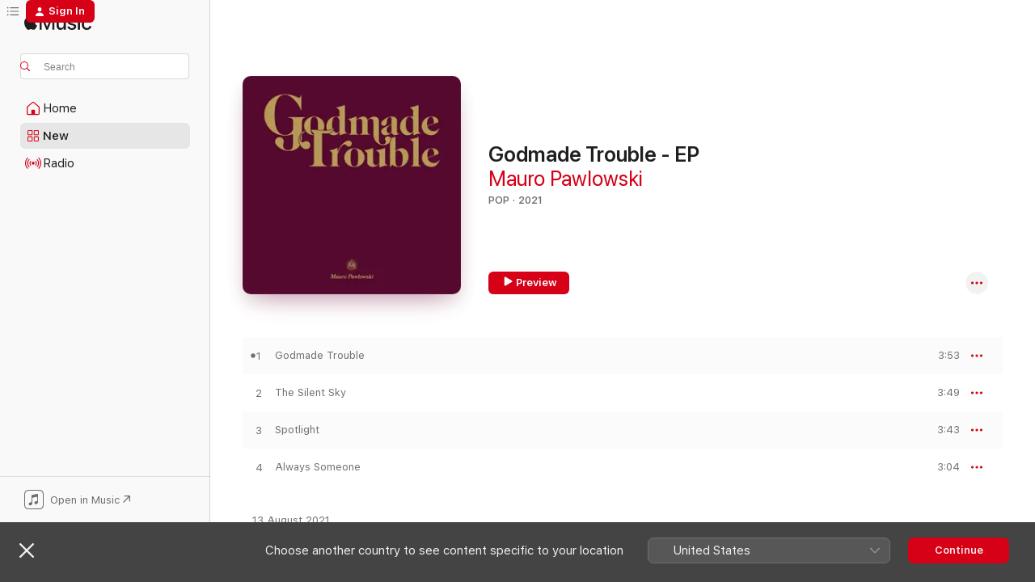

--- FILE ---
content_type: text/html
request_url: https://music.apple.com/gb/album/godmade-trouble-ep/1575566042
body_size: 21336
content:
<!DOCTYPE html>
<html dir="ltr" lang="en-GB">
    <head>
        <!-- prettier-ignore -->
        <meta charset="utf-8">
        <!-- prettier-ignore -->
        <meta http-equiv="X-UA-Compatible" content="IE=edge">
        <!-- prettier-ignore -->
        <meta
            name="viewport"
            content="width=device-width,initial-scale=1,interactive-widget=resizes-content"
        >
        <!-- prettier-ignore -->
        <meta name="applicable-device" content="pc,mobile">
        <!-- prettier-ignore -->
        <meta name="referrer" content="strict-origin">
        <!-- prettier-ignore -->
        <link
            rel="apple-touch-icon"
            sizes="180x180"
            href="/assets/favicon/favicon-180.png"
        >
        <!-- prettier-ignore -->
        <link
            rel="icon"
            type="image/png"
            sizes="32x32"
            href="/assets/favicon/favicon-32.png"
        >
        <!-- prettier-ignore -->
        <link
            rel="icon"
            type="image/png"
            sizes="16x16"
            href="/assets/favicon/favicon-16.png"
        >
        <!-- prettier-ignore -->
        <link
            rel="mask-icon"
            href="/assets/favicon/favicon.svg"
            color="#fa233b"
        >
        <!-- prettier-ignore -->
        <link rel="manifest" href="/manifest.json">

        <title>‎Godmade Trouble - EP - Album by Mauro Pawlowski - Apple Music</title><!-- HEAD_svelte-1cypuwr_START --><link rel="preconnect" href="//www.apple.com/wss/fonts" crossorigin="anonymous"><link rel="stylesheet" href="//www.apple.com/wss/fonts?families=SF+Pro,v4%7CSF+Pro+Icons,v1&amp;display=swap" type="text/css" referrerpolicy="strict-origin-when-cross-origin"><!-- HEAD_svelte-1cypuwr_END --><!-- HEAD_svelte-eg3hvx_START -->    <meta name="description" content="Listen to Godmade Trouble - EP by Mauro Pawlowski on Apple Music.  2021.  4 Songs. Duration: 14 minutes."> <meta name="keywords" content="listen, Godmade Trouble - EP, Mauro Pawlowski, music, singles, songs, Pop, streaming music, apple music"> <link rel="canonical" href="https://music.apple.com/gb/album/godmade-trouble-ep/1575566042">   <link rel="alternate" type="application/json+oembed" href="https://music.apple.com/api/oembed?url=https%3A%2F%2Fmusic.apple.com%2Fgb%2Falbum%2Fgodmade-trouble-ep%2F1575566042" title="Godmade Trouble - EP by Mauro Pawlowski on Apple Music">  <meta name="al:ios:app_store_id" content="1108187390"> <meta name="al:ios:app_name" content="Apple Music"> <meta name="apple:content_id" content="1575566042"> <meta name="apple:title" content="Godmade Trouble - EP"> <meta name="apple:description" content="Listen to Godmade Trouble - EP by Mauro Pawlowski on Apple Music.  2021.  4 Songs. Duration: 14 minutes.">   <meta property="og:title" content="Godmade Trouble - EP by Mauro Pawlowski on Apple Music"> <meta property="og:description" content="Album · 2021 · 4 Songs"> <meta property="og:site_name" content="Apple Music - Web Player"> <meta property="og:url" content="https://music.apple.com/gb/album/godmade-trouble-ep/1575566042"> <meta property="og:image" content="https://is1-ssl.mzstatic.com/image/thumb/Music211/v4/b3/64/9d/b3649dd1-2e2f-56d2-2866-e278777c120b/5414165128144.png/1200x630bf-60.jpg"> <meta property="og:image:secure_url" content="https://is1-ssl.mzstatic.com/image/thumb/Music211/v4/b3/64/9d/b3649dd1-2e2f-56d2-2866-e278777c120b/5414165128144.png/1200x630bf-60.jpg"> <meta property="og:image:alt" content="Godmade Trouble - EP by Mauro Pawlowski on Apple Music"> <meta property="og:image:width" content="1200"> <meta property="og:image:height" content="630"> <meta property="og:image:type" content="image/jpg"> <meta property="og:type" content="music.album"> <meta property="og:locale" content="en_GB">  <meta property="music:song_count" content="4"> <meta property="music:song" content="https://music.apple.com/gb/song/godmade-trouble/1575566043"> <meta property="music:song:preview_url:secure_url" content="https://music.apple.com/gb/song/godmade-trouble/1575566043"> <meta property="music:song:disc" content="1"> <meta property="music:song:duration" content="PT3M53S"> <meta property="music:song:track" content="1">  <meta property="music:song" content="https://music.apple.com/gb/song/the-silent-sky/1575566044"> <meta property="music:song:preview_url:secure_url" content="https://music.apple.com/gb/song/the-silent-sky/1575566044"> <meta property="music:song:disc" content="1"> <meta property="music:song:duration" content="PT3M49S"> <meta property="music:song:track" content="2">  <meta property="music:song" content="https://music.apple.com/gb/song/spotlight/1575566045"> <meta property="music:song:preview_url:secure_url" content="https://music.apple.com/gb/song/spotlight/1575566045"> <meta property="music:song:disc" content="1"> <meta property="music:song:duration" content="PT3M43S"> <meta property="music:song:track" content="3">  <meta property="music:song" content="https://music.apple.com/gb/song/always-someone/1575566316"> <meta property="music:song:preview_url:secure_url" content="https://music.apple.com/gb/song/always-someone/1575566316"> <meta property="music:song:disc" content="1"> <meta property="music:song:duration" content="PT3M4S"> <meta property="music:song:track" content="4">   <meta property="music:musician" content="https://music.apple.com/gb/artist/mauro-pawlowski/5221782"> <meta property="music:release_date" content="2021-08-13T00:00:00.000Z">   <meta name="twitter:title" content="Godmade Trouble - EP by Mauro Pawlowski on Apple Music"> <meta name="twitter:description" content="Album · 2021 · 4 Songs"> <meta name="twitter:site" content="@AppleMusic"> <meta name="twitter:image" content="https://is1-ssl.mzstatic.com/image/thumb/Music211/v4/b3/64/9d/b3649dd1-2e2f-56d2-2866-e278777c120b/5414165128144.png/600x600bf-60.jpg"> <meta name="twitter:image:alt" content="Godmade Trouble - EP by Mauro Pawlowski on Apple Music"> <meta name="twitter:card" content="summary">       <!-- HTML_TAG_START -->
                <script id=schema:music-album type="application/ld+json">
                    {"@context":"http://schema.org","@type":"MusicAlbum","name":"Godmade Trouble - EP","description":"Listen to Godmade Trouble - EP by Mauro Pawlowski on Apple Music.  2021.  4 Songs. Duration: 14 minutes.","citation":[{"@type":"MusicAlbum","image":"https://is1-ssl.mzstatic.com/image/thumb/Music124/v4/bf/9d/5e/bf9d5e75-6a3f-b9de-7a5b-2bde71e5a42e/cover.jpg/1200x630bb.jpg","url":"https://music.apple.com/gb/album/over/1456037670","name":"Over"},{"@type":"MusicAlbum","image":"https://is1-ssl.mzstatic.com/image/thumb/Music114/v4/11/4e/0d/114e0d1e-a949-b6b7-7bc3-d50e34364fb8/5400863009854_cover.jpg/1200x630bb.jpg","url":"https://music.apple.com/gb/album/making-sense-of/1477710966","name":"Making Sense Of ∞"},{"@type":"MusicAlbum","image":"https://is1-ssl.mzstatic.com/image/thumb/Music211/v4/6d/97/92/6d97925a-6276-7ddd-299d-17ff092f544f/5414165112419.png/1200x630bb.jpg","url":"https://music.apple.com/gb/album/applz-applz/1496132761","name":"Applz ≠ Applz"},{"@type":"MusicAlbum","image":"https://is1-ssl.mzstatic.com/image/thumb/Music125/v4/87/3b/f8/873bf8c0-20ca-baba-b912-edb7e0960124/886449239504.jpg/1200x630bb.jpg","url":"https://music.apple.com/gb/album/the-gardener/1580752820","name":"The Gardener"},{"@type":"MusicAlbum","image":"https://is1-ssl.mzstatic.com/image/thumb/Music211/v4/d6/a9/9f/d6a99f18-f620-90b7-545a-e23816ea29e4/5414165114864.png/1200x630bb.jpg","url":"https://music.apple.com/gb/album/mothership/1500228388","name":"Mothership"},{"@type":"MusicAlbum","image":"https://is1-ssl.mzstatic.com/image/thumb/Music221/v4/0a/d2/3a/0ad23a22-a39e-2c89-9aaa-1ca5bceb1b89/5414165117643.png/1200x630bb.jpg","url":"https://music.apple.com/gb/album/in-velvet/1525360488","name":"In Velvet"},{"@type":"MusicAlbum","image":"https://is1-ssl.mzstatic.com/image/thumb/Music125/v4/22/97/29/229729f2-3bfd-d1b7-8180-22b4d11e2044/5425007839623.jpg/1200x630bb.jpg","url":"https://music.apple.com/gb/album/linconnu-ep/1574483731","name":"L'Inconnu - EP"},{"@type":"MusicAlbum","image":"https://is1-ssl.mzstatic.com/image/thumb/Music112/v4/4f/20/62/4f206211-49f2-23f0-357d-68beee938922/5400863092603_cover.jpg/1200x630bb.jpg","url":"https://music.apple.com/gb/album/how-to-replace-it/1650427627","name":"How To Replace It"},{"@type":"MusicAlbum","image":"https://is1-ssl.mzstatic.com/image/thumb/Music221/v4/6c/a4/37/6ca4372e-3efc-60bd-dea5-6d15c38285f6/5414165108931.png/1200x630bb.jpg","url":"https://music.apple.com/gb/album/artificial-horizon/1475351740","name":"Artificial Horizon"},{"@type":"MusicAlbum","image":"https://is1-ssl.mzstatic.com/image/thumb/Music128/v4/40/c1/05/40c10541-b809-ce4a-a778-3835352cb4f6/00602577274015.rgb.jpg/1200x630bb.jpg","url":"https://music.apple.com/gb/album/book-of-many/1444312351","name":"Book of Many"}],"tracks":[{"@type":"MusicRecording","name":"Godmade Trouble","duration":"PT3M53S","url":"https://music.apple.com/gb/song/godmade-trouble/1575566043","offers":{"@type":"Offer","category":"free","price":0},"audio":{"@type":"AudioObject","potentialAction":{"@type":"ListenAction","expectsAcceptanceOf":{"@type":"Offer","category":"free"},"target":{"@type":"EntryPoint","actionPlatform":"https://music.apple.com/gb/song/godmade-trouble/1575566043"}},"name":"Godmade Trouble","contentUrl":"https://audio-ssl.itunes.apple.com/itunes-assets/AudioPreview221/v4/66/8f/b7/668fb760-d0c2-3296-81a8-9791bc35c97e/mzaf_12268225231260155597.plus.aac.ep.m4a","duration":"PT3M53S","uploadDate":"2021-08-13","thumbnailUrl":"https://is1-ssl.mzstatic.com/image/thumb/Music211/v4/b3/64/9d/b3649dd1-2e2f-56d2-2866-e278777c120b/5414165128144.png/1200x630bb.jpg"}},{"@type":"MusicRecording","name":"The Silent Sky","duration":"PT3M49S","url":"https://music.apple.com/gb/song/the-silent-sky/1575566044","offers":{"@type":"Offer","category":"free","price":0},"audio":{"@type":"AudioObject","potentialAction":{"@type":"ListenAction","expectsAcceptanceOf":{"@type":"Offer","category":"free"},"target":{"@type":"EntryPoint","actionPlatform":"https://music.apple.com/gb/song/the-silent-sky/1575566044"}},"name":"The Silent Sky","contentUrl":"https://audio-ssl.itunes.apple.com/itunes-assets/AudioPreview221/v4/7c/c7/b1/7cc7b166-60ad-192f-e1a5-7c903a0a739c/mzaf_1125699076605868104.plus.aac.ep.m4a","duration":"PT3M49S","uploadDate":"2021-04-30","thumbnailUrl":"https://is1-ssl.mzstatic.com/image/thumb/Music211/v4/b3/64/9d/b3649dd1-2e2f-56d2-2866-e278777c120b/5414165128144.png/1200x630bb.jpg"}},{"@type":"MusicRecording","name":"Spotlight","duration":"PT3M43S","url":"https://music.apple.com/gb/song/spotlight/1575566045","offers":{"@type":"Offer","category":"free","price":0},"audio":{"@type":"AudioObject","potentialAction":{"@type":"ListenAction","expectsAcceptanceOf":{"@type":"Offer","category":"free"},"target":{"@type":"EntryPoint","actionPlatform":"https://music.apple.com/gb/song/spotlight/1575566045"}},"name":"Spotlight","contentUrl":"https://audio-ssl.itunes.apple.com/itunes-assets/AudioPreview221/v4/55/ee/4d/55ee4d4d-8293-27a7-38c5-21ef3e9c0a04/mzaf_4664364040197007838.plus.aac.ep.m4a","duration":"PT3M43S","uploadDate":"2020-08-14","thumbnailUrl":"https://is1-ssl.mzstatic.com/image/thumb/Music211/v4/b3/64/9d/b3649dd1-2e2f-56d2-2866-e278777c120b/5414165128144.png/1200x630bb.jpg"}},{"@type":"MusicRecording","name":"Always Someone","duration":"PT3M4S","url":"https://music.apple.com/gb/song/always-someone/1575566316","offers":{"@type":"Offer","category":"free","price":0},"audio":{"@type":"AudioObject","potentialAction":{"@type":"ListenAction","expectsAcceptanceOf":{"@type":"Offer","category":"free"},"target":{"@type":"EntryPoint","actionPlatform":"https://music.apple.com/gb/song/always-someone/1575566316"}},"name":"Always Someone","contentUrl":"https://audio-ssl.itunes.apple.com/itunes-assets/AudioPreview211/v4/a5/0a/4a/a50a4a28-dd30-0281-3d57-21f150fc3b12/mzaf_9711358456224715264.plus.aac.ep.m4a","duration":"PT3M4S","uploadDate":"2020-06-19","thumbnailUrl":"https://is1-ssl.mzstatic.com/image/thumb/Music211/v4/b3/64/9d/b3649dd1-2e2f-56d2-2866-e278777c120b/5414165128144.png/1200x630bb.jpg"}}],"workExample":[{"@type":"MusicAlbum","image":"https://is1-ssl.mzstatic.com/image/thumb/Music126/v4/fb/e6/5e/fbe65e0a-d954-2331-0392-34285f282671/5425007838435.jpg/1200x630bb.jpg","url":"https://music.apple.com/gb/album/pump-up-the-jam-feat-mauro-pawlowski-single/1677841164","name":"Pump Up The Jam (feat. Mauro Pawlowski) - Single"},{"@type":"MusicAlbum","image":"https://is1-ssl.mzstatic.com/image/thumb/Music122/v4/72/68/7d/72687d28-5533-319c-e16d-99a74e3b2b6f/3481574941314_1.jpg/1200x630bb.jpg","url":"https://music.apple.com/gb/album/ii/1184355418","name":"II"},{"@type":"MusicAlbum","image":"https://is1-ssl.mzstatic.com/image/thumb/Music221/v4/73/bf/37/73bf37df-261c-679c-b3da-2147293ead26/5414165126553.png/1200x630bb.jpg","url":"https://music.apple.com/gb/album/eternal-sunday-drive/1576480288","name":"Eternal Sunday Drive"},{"@type":"MusicAlbum","image":"https://is1-ssl.mzstatic.com/image/thumb/Music/ad/f3/95/mzi.lonmotip.jpg/1200x630bb.jpg","url":"https://music.apple.com/gb/album/otot-truth-style/131028712","name":"Otot (Truth & Style)"},{"@type":"MusicAlbum","image":"https://is1-ssl.mzstatic.com/image/thumb/Music221/v4/68/f0/a8/68f0a8d0-13d2-9054-6cef-2e28c3d20b24/5414165112303.png/1200x630bb.jpg","url":"https://music.apple.com/gb/album/down-from-nowhere-single/1481348443","name":"Down from Nowhere - Single"},{"@type":"MusicAlbum","image":"https://is1-ssl.mzstatic.com/image/thumb/Music113/v4/46/07/d1/4607d14a-9e37-1d62-a7b3-d80139ce8c63/194660312747.jpg/1200x630bb.jpg","url":"https://music.apple.com/gb/album/s-o-l-i-d-a-i-r-single/1490901676","name":"S.O.L.I.D.A.I.R - Single"},{"@type":"MusicAlbum","image":"https://is1-ssl.mzstatic.com/image/thumb/Music/8d/20/29/mzi.yhpevuni.jpg/1200x630bb.jpg","url":"https://music.apple.com/gb/album/swamps-of-simulation-somnabula-swamps-of-simulation/131029334","name":"Swamps of Simulation - Somnabula (Swamps of Simulation)"},{"@type":"MusicAlbum","image":"https://is1-ssl.mzstatic.com/image/thumb/Music221/v4/d4/8d/67/d48d6795-b8f0-f057-ef54-1f0edadca3f5/5414165125419.png/1200x630bb.jpg","url":"https://music.apple.com/gb/album/the-silent-sky-single/1559541464","name":"The Silent Sky - Single"},{"@type":"MusicAlbum","image":"https://is1-ssl.mzstatic.com/image/thumb/Music211/v4/f2/76/3c/f2763c76-d50b-8743-8f23-8114c2477897/5414166689446.png/1200x630bb.jpg","url":"https://music.apple.com/gb/album/master-of-design-flaws-single/1835670960","name":"Master of Design Flaws - Single"},{"@type":"MusicAlbum","image":"https://is1-ssl.mzstatic.com/image/thumb/Music3/v4/5a/21/cf/5a21cf04-8b0d-fab1-42a2-1bfb6ed12f35/cover.jpg/1200x630bb.jpg","url":"https://music.apple.com/gb/album/when-stoke-stokes-feat-teun-verbruggen-mauro-pawlowski/942949527","name":"When Stoke Stokes (feat. Teun Verbruggen, Mauro Pawlowski & Jean DL) [Live at Rockerill Charleroi]"},{"@type":"MusicAlbum","image":"https://is1-ssl.mzstatic.com/image/thumb/Music211/v4/64/5c/55/645c550e-be3e-4fbf-157f-d4bae4013ee4/5414165117421.png/1200x630bb.jpg","url":"https://music.apple.com/gb/album/always-someone-single/1514390928","name":"Always Someone - Single"},{"@type":"MusicAlbum","image":"https://is1-ssl.mzstatic.com/image/thumb/Music211/v4/e5/00/08/e500080e-1fa4-2f77-d911-ba1b2a294053/5414166687671.png/1200x630bb.jpg","url":"https://music.apple.com/gb/album/no-neutral-expression-single/1814802781","name":"No Neutral Expression - Single"},{"@type":"MusicAlbum","image":"https://is1-ssl.mzstatic.com/image/thumb/Music221/v4/92/6d/27/926d27dc-5cb9-a76c-33cd-19ee9670f837/5414165119371.png/1200x630bb.jpg","url":"https://music.apple.com/gb/album/spotlight-single/1521854960","name":"Spotlight - Single"},{"@type":"MusicAlbum","image":"https://is1-ssl.mzstatic.com/image/thumb/Music211/v4/b4/fe/da/b4feda78-4d29-f520-ece2-a377d8d77f35/5414166685271.png/1200x630bb.jpg","url":"https://music.apple.com/gb/album/just-all-heart-flesh-and-mind-single/1798425133","name":"Just All Heart, Flesh and Mind - Single"},{"@type":"MusicRecording","name":"Godmade Trouble","duration":"PT3M53S","url":"https://music.apple.com/gb/song/godmade-trouble/1575566043","offers":{"@type":"Offer","category":"free","price":0},"audio":{"@type":"AudioObject","potentialAction":{"@type":"ListenAction","expectsAcceptanceOf":{"@type":"Offer","category":"free"},"target":{"@type":"EntryPoint","actionPlatform":"https://music.apple.com/gb/song/godmade-trouble/1575566043"}},"name":"Godmade Trouble","contentUrl":"https://audio-ssl.itunes.apple.com/itunes-assets/AudioPreview221/v4/66/8f/b7/668fb760-d0c2-3296-81a8-9791bc35c97e/mzaf_12268225231260155597.plus.aac.ep.m4a","duration":"PT3M53S","uploadDate":"2021-08-13","thumbnailUrl":"https://is1-ssl.mzstatic.com/image/thumb/Music211/v4/b3/64/9d/b3649dd1-2e2f-56d2-2866-e278777c120b/5414165128144.png/1200x630bb.jpg"}},{"@type":"MusicRecording","name":"The Silent Sky","duration":"PT3M49S","url":"https://music.apple.com/gb/song/the-silent-sky/1575566044","offers":{"@type":"Offer","category":"free","price":0},"audio":{"@type":"AudioObject","potentialAction":{"@type":"ListenAction","expectsAcceptanceOf":{"@type":"Offer","category":"free"},"target":{"@type":"EntryPoint","actionPlatform":"https://music.apple.com/gb/song/the-silent-sky/1575566044"}},"name":"The Silent Sky","contentUrl":"https://audio-ssl.itunes.apple.com/itunes-assets/AudioPreview221/v4/7c/c7/b1/7cc7b166-60ad-192f-e1a5-7c903a0a739c/mzaf_1125699076605868104.plus.aac.ep.m4a","duration":"PT3M49S","uploadDate":"2021-04-30","thumbnailUrl":"https://is1-ssl.mzstatic.com/image/thumb/Music211/v4/b3/64/9d/b3649dd1-2e2f-56d2-2866-e278777c120b/5414165128144.png/1200x630bb.jpg"}},{"@type":"MusicRecording","name":"Spotlight","duration":"PT3M43S","url":"https://music.apple.com/gb/song/spotlight/1575566045","offers":{"@type":"Offer","category":"free","price":0},"audio":{"@type":"AudioObject","potentialAction":{"@type":"ListenAction","expectsAcceptanceOf":{"@type":"Offer","category":"free"},"target":{"@type":"EntryPoint","actionPlatform":"https://music.apple.com/gb/song/spotlight/1575566045"}},"name":"Spotlight","contentUrl":"https://audio-ssl.itunes.apple.com/itunes-assets/AudioPreview221/v4/55/ee/4d/55ee4d4d-8293-27a7-38c5-21ef3e9c0a04/mzaf_4664364040197007838.plus.aac.ep.m4a","duration":"PT3M43S","uploadDate":"2020-08-14","thumbnailUrl":"https://is1-ssl.mzstatic.com/image/thumb/Music211/v4/b3/64/9d/b3649dd1-2e2f-56d2-2866-e278777c120b/5414165128144.png/1200x630bb.jpg"}},{"@type":"MusicRecording","name":"Always Someone","duration":"PT3M4S","url":"https://music.apple.com/gb/song/always-someone/1575566316","offers":{"@type":"Offer","category":"free","price":0},"audio":{"@type":"AudioObject","potentialAction":{"@type":"ListenAction","expectsAcceptanceOf":{"@type":"Offer","category":"free"},"target":{"@type":"EntryPoint","actionPlatform":"https://music.apple.com/gb/song/always-someone/1575566316"}},"name":"Always Someone","contentUrl":"https://audio-ssl.itunes.apple.com/itunes-assets/AudioPreview211/v4/a5/0a/4a/a50a4a28-dd30-0281-3d57-21f150fc3b12/mzaf_9711358456224715264.plus.aac.ep.m4a","duration":"PT3M4S","uploadDate":"2020-06-19","thumbnailUrl":"https://is1-ssl.mzstatic.com/image/thumb/Music211/v4/b3/64/9d/b3649dd1-2e2f-56d2-2866-e278777c120b/5414165128144.png/1200x630bb.jpg"}}],"url":"https://music.apple.com/gb/album/godmade-trouble-ep/1575566042","image":"https://is1-ssl.mzstatic.com/image/thumb/Music211/v4/b3/64/9d/b3649dd1-2e2f-56d2-2866-e278777c120b/5414165128144.png/1200x630bb.jpg","potentialAction":{"@type":"ListenAction","expectsAcceptanceOf":{"@type":"Offer","category":"free"},"target":{"@type":"EntryPoint","actionPlatform":"https://music.apple.com/gb/album/godmade-trouble-ep/1575566042"}},"genre":["Pop","Music"],"datePublished":"2021-08-13","byArtist":[{"@type":"MusicGroup","url":"https://music.apple.com/gb/artist/mauro-pawlowski/5221782","name":"Mauro Pawlowski"}]}
                </script>
                <!-- HTML_TAG_END -->    <!-- HEAD_svelte-eg3hvx_END -->
      <script type="module" crossorigin src="/assets/index~8a6f659a1b.js"></script>
      <link rel="stylesheet" href="/assets/index~99bed3cf08.css">
      <script type="module">import.meta.url;import("_").catch(()=>1);async function* g(){};window.__vite_is_modern_browser=true;</script>
      <script type="module">!function(){if(window.__vite_is_modern_browser)return;console.warn("vite: loading legacy chunks, syntax error above and the same error below should be ignored");var e=document.getElementById("vite-legacy-polyfill"),n=document.createElement("script");n.src=e.src,n.onload=function(){System.import(document.getElementById('vite-legacy-entry').getAttribute('data-src'))},document.body.appendChild(n)}();</script>
    </head>
    <body>
        <script src="/assets/focus-visible/focus-visible.min.js"></script>
        
        <script
            async
            src="/includes/js-cdn/musickit/v3/amp/musickit.js"
        ></script>
        <script
            type="module"
            async
            src="/includes/js-cdn/musickit/v3/components/musickit-components/musickit-components.esm.js"
        ></script>
        <script
            nomodule
            async
            src="/includes/js-cdn/musickit/v3/components/musickit-components/musickit-components.js"
        ></script>
        <svg style="display: none" xmlns="http://www.w3.org/2000/svg">
            <symbol id="play-circle-fill" viewBox="0 0 60 60">
                <path
                    class="icon-circle-fill__circle"
                    fill="var(--iconCircleFillBG, transparent)"
                    d="M30 60c16.411 0 30-13.617 30-30C60 13.588 46.382 0 29.971 0 13.588 0 .001 13.588.001 30c0 16.383 13.617 30 30 30Z"
                />
                <path
                    fill="var(--iconFillArrow, var(--keyColor, black))"
                    d="M24.411 41.853c-1.41.853-3.028.177-3.028-1.294V19.47c0-1.44 1.735-2.058 3.028-1.294l17.265 10.235a1.89 1.89 0 0 1 0 3.265L24.411 41.853Z"
                />
            </symbol>
        </svg>
        <div class="body-container">
              <div class="app-container svelte-t3vj1e" data-testid="app-container">   <div class="header svelte-rjjbqs" data-testid="header"><nav data-testid="navigation" class="navigation svelte-13li0vp"><div class="navigation__header svelte-13li0vp"><div data-testid="logo" class="logo svelte-1o7dz8w"> <a aria-label="Apple Music" role="img" href="https://music.apple.com/gb/home" class="svelte-1o7dz8w"><svg height="20" viewBox="0 0 83 20" width="83" xmlns="http://www.w3.org/2000/svg" class="logo" aria-hidden="true"><path d="M34.752 19.746V6.243h-.088l-5.433 13.503h-2.074L21.711 6.243h-.087v13.503h-2.548V1.399h3.235l5.833 14.621h.1l5.82-14.62h3.248v18.347h-2.56zm16.649 0h-2.586v-2.263h-.062c-.725 1.602-2.061 2.504-4.072 2.504-2.86 0-4.61-1.894-4.61-4.958V6.37h2.698v8.125c0 2.034.95 3.127 2.81 3.127 1.95 0 3.124-1.373 3.124-3.458V6.37H51.4v13.376zm7.394-13.618c3.06 0 5.046 1.73 5.134 4.196h-2.536c-.15-1.296-1.087-2.11-2.598-2.11-1.462 0-2.436.724-2.436 1.793 0 .839.6 1.41 2.023 1.741l2.136.496c2.686.636 3.71 1.704 3.71 3.636 0 2.442-2.236 4.12-5.333 4.12-3.285 0-5.26-1.64-5.509-4.183h2.673c.25 1.398 1.187 2.085 2.836 2.085 1.623 0 2.623-.687 2.623-1.78 0-.865-.487-1.373-1.924-1.704l-2.136-.508c-2.498-.585-3.735-1.806-3.735-3.75 0-2.391 2.049-4.032 5.072-4.032zM66.1 2.836c0-.878.7-1.577 1.561-1.577.862 0 1.55.7 1.55 1.577 0 .864-.688 1.576-1.55 1.576a1.573 1.573 0 0 1-1.56-1.576zm.212 3.534h2.698v13.376h-2.698zm14.089 4.603c-.275-1.424-1.324-2.556-3.085-2.556-2.086 0-3.46 1.767-3.46 4.64 0 2.938 1.386 4.642 3.485 4.642 1.66 0 2.748-.928 3.06-2.48H83C82.713 18.067 80.477 20 77.317 20c-3.76 0-6.208-2.62-6.208-6.942 0-4.247 2.448-6.93 6.183-6.93 3.385 0 5.446 2.213 5.683 4.845h-2.573zM10.824 3.189c-.698.834-1.805 1.496-2.913 1.398-.145-1.128.41-2.33 1.036-3.065C9.644.662 10.848.05 11.835 0c.121 1.178-.336 2.33-1.01 3.19zm.999 1.619c.624.049 2.425.244 3.578 1.98-.096.074-2.137 1.272-2.113 3.79.024 3.01 2.593 4.012 2.617 4.037-.024.074-.407 1.419-1.344 2.812-.817 1.224-1.657 2.422-3.002 2.447-1.297.024-1.73-.783-3.218-.783-1.489 0-1.97.758-3.194.807-1.297.048-2.28-1.297-3.097-2.52C.368 14.908-.904 10.408.825 7.375c.84-1.516 2.377-2.47 4.034-2.495 1.273-.023 2.45.857 3.218.857.769 0 2.137-1.027 3.746-.93z"></path></svg></a>   </div> <div class="search-input-wrapper svelte-nrtdem" data-testid="search-input"><div data-testid="amp-search-input" aria-controls="search-suggestions" aria-expanded="false" aria-haspopup="listbox" aria-owns="search-suggestions" class="search-input-container svelte-rg26q6" tabindex="-1" role=""><div class="flex-container svelte-rg26q6"><form id="search-input-form" class="svelte-rg26q6"><svg height="16" width="16" viewBox="0 0 16 16" class="search-svg" aria-hidden="true"><path d="M11.87 10.835c.018.015.035.03.051.047l3.864 3.863a.735.735 0 1 1-1.04 1.04l-3.863-3.864a.744.744 0 0 1-.047-.051 6.667 6.667 0 1 1 1.035-1.035zM6.667 12a5.333 5.333 0 1 0 0-10.667 5.333 5.333 0 0 0 0 10.667z"></path></svg> <input aria-autocomplete="list" aria-multiline="false" aria-controls="search-suggestions" aria-label="Search" placeholder="Search" spellcheck="false" autocomplete="off" autocorrect="off" autocapitalize="off" type="text" inputmode="search" class="search-input__text-field svelte-rg26q6" data-testid="search-input__text-field"></form> </div> <div data-testid="search-scope-bar"></div>   </div> </div></div> <div data-testid="navigation-content" class="navigation__content svelte-13li0vp" id="navigation" aria-hidden="false"><div class="navigation__scrollable-container svelte-13li0vp"><div data-testid="navigation-items-primary" class="navigation-items navigation-items--primary svelte-ng61m8"> <ul class="navigation-items__list svelte-ng61m8">  <li class="navigation-item navigation-item__home svelte-1a5yt87" aria-selected="false" data-testid="navigation-item"> <a href="https://music.apple.com/gb/home" class="navigation-item__link svelte-1a5yt87" role="button" data-testid="home" aria-pressed="false"><div class="navigation-item__content svelte-zhx7t9"> <span class="navigation-item__icon svelte-zhx7t9"> <svg width="24" height="24" viewBox="0 0 24 24" xmlns="http://www.w3.org/2000/svg" aria-hidden="true"><path d="M5.93 20.16a1.94 1.94 0 0 1-1.43-.502c-.334-.335-.502-.794-.502-1.393v-7.142c0-.362.062-.688.177-.953.123-.264.326-.529.6-.75l6.145-5.157c.176-.141.344-.247.52-.318.176-.07.362-.105.564-.105.194 0 .388.035.565.105.176.07.352.177.52.318l6.146 5.158c.273.23.467.476.59.75.124.264.177.59.177.96v7.134c0 .59-.159 1.058-.503 1.393-.335.335-.811.503-1.428.503H5.929Zm12.14-1.172c.221 0 .406-.07.547-.212a.688.688 0 0 0 .22-.511v-7.142c0-.177-.026-.344-.087-.459a.97.97 0 0 0-.265-.353l-6.154-5.149a.756.756 0 0 0-.177-.115.37.37 0 0 0-.15-.035.37.37 0 0 0-.158.035l-.177.115-6.145 5.15a.982.982 0 0 0-.274.352 1.13 1.13 0 0 0-.088.468v7.133c0 .203.08.379.23.511a.744.744 0 0 0 .546.212h12.133Zm-8.323-4.7c0-.176.062-.326.177-.432a.6.6 0 0 1 .423-.159h3.315c.176 0 .326.053.432.16s.159.255.159.431v4.973H9.756v-4.973Z"></path></svg> </span> <span class="navigation-item__label svelte-zhx7t9"> Home </span> </div></a>  </li>  <li class="navigation-item navigation-item__new svelte-1a5yt87" aria-selected="false" data-testid="navigation-item"> <a href="https://music.apple.com/gb/new" class="navigation-item__link svelte-1a5yt87" role="button" data-testid="new" aria-pressed="false"><div class="navigation-item__content svelte-zhx7t9"> <span class="navigation-item__icon svelte-zhx7t9"> <svg height="24" viewBox="0 0 24 24" width="24" aria-hidden="true"><path d="M9.92 11.354c.966 0 1.453-.487 1.453-1.49v-3.4c0-1.004-.487-1.483-1.453-1.483H6.452C5.487 4.981 5 5.46 5 6.464v3.4c0 1.003.487 1.49 1.452 1.49zm7.628 0c.965 0 1.452-.487 1.452-1.49v-3.4c0-1.004-.487-1.483-1.452-1.483h-3.46c-.974 0-1.46.479-1.46 1.483v3.4c0 1.003.486 1.49 1.46 1.49zm-7.65-1.073h-3.43c-.266 0-.396-.137-.396-.418v-3.4c0-.273.13-.41.396-.41h3.43c.265 0 .402.137.402.41v3.4c0 .281-.137.418-.403.418zm7.634 0h-3.43c-.273 0-.402-.137-.402-.418v-3.4c0-.273.129-.41.403-.41h3.43c.265 0 .395.137.395.41v3.4c0 .281-.13.418-.396.418zm-7.612 8.7c.966 0 1.453-.48 1.453-1.483v-3.407c0-.996-.487-1.483-1.453-1.483H6.452c-.965 0-1.452.487-1.452 1.483v3.407c0 1.004.487 1.483 1.452 1.483zm7.628 0c.965 0 1.452-.48 1.452-1.483v-3.407c0-.996-.487-1.483-1.452-1.483h-3.46c-.974 0-1.46.487-1.46 1.483v3.407c0 1.004.486 1.483 1.46 1.483zm-7.65-1.072h-3.43c-.266 0-.396-.137-.396-.41v-3.4c0-.282.13-.418.396-.418h3.43c.265 0 .402.136.402.418v3.4c0 .273-.137.41-.403.41zm7.634 0h-3.43c-.273 0-.402-.137-.402-.41v-3.4c0-.282.129-.418.403-.418h3.43c.265 0 .395.136.395.418v3.4c0 .273-.13.41-.396.41z" fill-opacity=".95"></path></svg> </span> <span class="navigation-item__label svelte-zhx7t9"> New </span> </div></a>  </li>  <li class="navigation-item navigation-item__radio svelte-1a5yt87" aria-selected="false" data-testid="navigation-item"> <a href="https://music.apple.com/gb/radio" class="navigation-item__link svelte-1a5yt87" role="button" data-testid="radio" aria-pressed="false"><div class="navigation-item__content svelte-zhx7t9"> <span class="navigation-item__icon svelte-zhx7t9"> <svg width="24" height="24" viewBox="0 0 24 24" xmlns="http://www.w3.org/2000/svg" aria-hidden="true"><path d="M19.359 18.57C21.033 16.818 22 14.461 22 11.89s-.967-4.93-2.641-6.68c-.276-.292-.653-.26-.868-.023-.222.246-.176.591.085.868 1.466 1.535 2.272 3.593 2.272 5.835 0 2.241-.806 4.3-2.272 5.835-.261.268-.307.621-.085.86.215.245.592.276.868-.016zm-13.85.014c.222-.238.176-.59-.085-.86-1.474-1.535-2.272-3.593-2.272-5.834 0-2.242.798-4.3 2.272-5.835.261-.277.307-.622.085-.868-.215-.238-.592-.269-.868.023C2.967 6.96 2 9.318 2 11.89s.967 4.929 2.641 6.68c.276.29.653.26.868.014zm1.957-1.873c.223-.253.162-.583-.1-.867-.951-1.068-1.473-2.45-1.473-3.954 0-1.505.522-2.887 1.474-3.954.26-.284.322-.614.1-.876-.23-.26-.622-.26-.891.039-1.175 1.274-1.827 2.963-1.827 4.79 0 1.82.652 3.517 1.827 4.784.269.3.66.307.89.038zm9.958-.038c1.175-1.267 1.827-2.964 1.827-4.783 0-1.828-.652-3.517-1.827-4.791-.269-.3-.66-.3-.89-.039-.23.262-.162.592.092.876.96 1.067 1.481 2.449 1.481 3.954 0 1.504-.522 2.886-1.481 3.954-.254.284-.323.614-.092.867.23.269.621.261.89-.038zm-8.061-1.966c.23-.26.13-.568-.092-.883-.415-.522-.63-1.197-.63-1.934 0-.737.215-1.413.63-1.943.222-.307.322-.614.092-.875s-.653-.261-.906.054a4.385 4.385 0 0 0-.968 2.764 4.38 4.38 0 0 0 .968 2.756c.253.322.675.322.906.061zm6.18-.061a4.38 4.38 0 0 0 .968-2.756 4.385 4.385 0 0 0-.968-2.764c-.253-.315-.675-.315-.906-.054-.23.261-.138.568.092.875.415.53.63 1.206.63 1.943 0 .737-.215 1.412-.63 1.934-.23.315-.322.622-.092.883s.653.261.906-.061zm-3.547-.967c.96 0 1.789-.814 1.789-1.797s-.83-1.789-1.789-1.789c-.96 0-1.781.806-1.781 1.789 0 .983.821 1.797 1.781 1.797z"></path></svg> </span> <span class="navigation-item__label svelte-zhx7t9"> Radio </span> </div></a>  </li>  <li class="navigation-item navigation-item__search svelte-1a5yt87" aria-selected="false" data-testid="navigation-item"> <a href="https://music.apple.com/gb/search" class="navigation-item__link svelte-1a5yt87" role="button" data-testid="search" aria-pressed="false"><div class="navigation-item__content svelte-zhx7t9"> <span class="navigation-item__icon svelte-zhx7t9"> <svg height="24" viewBox="0 0 24 24" width="24" aria-hidden="true"><path d="M17.979 18.553c.476 0 .813-.366.813-.835a.807.807 0 0 0-.235-.586l-3.45-3.457a5.61 5.61 0 0 0 1.158-3.413c0-3.098-2.535-5.633-5.633-5.633C7.542 4.63 5 7.156 5 10.262c0 3.098 2.534 5.632 5.632 5.632a5.614 5.614 0 0 0 3.274-1.055l3.472 3.472a.835.835 0 0 0 .6.242zm-7.347-3.875c-2.417 0-4.416-2-4.416-4.416 0-2.417 2-4.417 4.416-4.417 2.417 0 4.417 2 4.417 4.417s-2 4.416-4.417 4.416z" fill-opacity=".95"></path></svg> </span> <span class="navigation-item__label svelte-zhx7t9"> Search </span> </div></a>  </li></ul> </div>   </div> <div class="navigation__native-cta"><div slot="native-cta"><div data-testid="native-cta" class="native-cta svelte-6xh86f  native-cta--authenticated"><button class="native-cta__button svelte-6xh86f" data-testid="native-cta-button"><span class="native-cta__app-icon svelte-6xh86f"><svg width="24" height="24" xmlns="http://www.w3.org/2000/svg" xml:space="preserve" style="fill-rule:evenodd;clip-rule:evenodd;stroke-linejoin:round;stroke-miterlimit:2" viewBox="0 0 24 24" slot="app-icon" aria-hidden="true"><path d="M22.567 1.496C21.448.393 19.956.045 17.293.045H6.566c-2.508 0-4.028.376-5.12 1.465C.344 2.601 0 4.09 0 6.611v10.727c0 2.695.33 4.18 1.432 5.257 1.106 1.103 2.595 1.45 5.275 1.45h10.586c2.663 0 4.169-.347 5.274-1.45C23.656 21.504 24 20.033 24 17.338V6.752c0-2.694-.344-4.179-1.433-5.256Zm.411 4.9v11.299c0 1.898-.338 3.286-1.188 4.137-.851.864-2.256 1.191-4.141 1.191H6.35c-1.884 0-3.303-.341-4.154-1.191-.85-.851-1.174-2.239-1.174-4.137V6.54c0-2.014.324-3.445 1.16-4.295.851-.864 2.312-1.177 4.313-1.177h11.154c1.885 0 3.29.341 4.141 1.191.864.85 1.188 2.239 1.188 4.137Z" style="fill-rule:nonzero"></path><path d="M7.413 19.255c.987 0 2.48-.728 2.48-2.672v-6.385c0-.35.063-.428.378-.494l5.298-1.095c.351-.067.534.025.534.333l.035 4.286c0 .337-.182.586-.53.652l-1.014.228c-1.361.3-2.007.923-2.007 1.937 0 1.017.79 1.748 1.926 1.748.986 0 2.444-.679 2.444-2.64V5.654c0-.636-.279-.821-1.016-.66L9.646 6.298c-.448.091-.674.329-.674.699l.035 7.697c0 .336-.148.546-.446.613l-1.067.21c-1.329.266-1.986.93-1.986 1.993 0 1.017.786 1.745 1.905 1.745Z" style="fill-rule:nonzero"></path></svg></span> <span class="native-cta__label svelte-6xh86f">Open in Music</span> <span class="native-cta__arrow svelte-6xh86f"><svg height="16" width="16" viewBox="0 0 16 16" class="native-cta-action" aria-hidden="true"><path d="M1.559 16 13.795 3.764v8.962H16V0H3.274v2.205h8.962L0 14.441 1.559 16z"></path></svg></span></button> </div>  </div></div></div> </nav> </div>  <div class="player-bar player-bar__floating-player svelte-1rr9v04" data-testid="player-bar" aria-label="Music controls" aria-hidden="false">   </div>   <div id="scrollable-page" class="scrollable-page svelte-mt0bfj" data-main-content data-testid="main-section" aria-hidden="false"><main data-testid="main" class="svelte-bzjlhs"><div class="content-container svelte-bzjlhs" data-testid="content-container"><div class="search-input-wrapper svelte-nrtdem" data-testid="search-input"><div data-testid="amp-search-input" aria-controls="search-suggestions" aria-expanded="false" aria-haspopup="listbox" aria-owns="search-suggestions" class="search-input-container svelte-rg26q6" tabindex="-1" role=""><div class="flex-container svelte-rg26q6"><form id="search-input-form" class="svelte-rg26q6"><svg height="16" width="16" viewBox="0 0 16 16" class="search-svg" aria-hidden="true"><path d="M11.87 10.835c.018.015.035.03.051.047l3.864 3.863a.735.735 0 1 1-1.04 1.04l-3.863-3.864a.744.744 0 0 1-.047-.051 6.667 6.667 0 1 1 1.035-1.035zM6.667 12a5.333 5.333 0 1 0 0-10.667 5.333 5.333 0 0 0 0 10.667z"></path></svg> <input value="" aria-autocomplete="list" aria-multiline="false" aria-controls="search-suggestions" aria-label="Search" placeholder="Search" spellcheck="false" autocomplete="off" autocorrect="off" autocapitalize="off" type="text" inputmode="search" class="search-input__text-field svelte-rg26q6" data-testid="search-input__text-field"></form> </div> <div data-testid="search-scope-bar"> </div>   </div> </div>      <div class="section svelte-wa5vzl" data-testid="section-container" aria-label="Featured"> <div class="section-content svelte-wa5vzl" data-testid="section-content">  <div class="container-detail-header svelte-1uuona0 container-detail-header--no-description" data-testid="container-detail-header"><div slot="artwork"><div class="artwork__radiosity svelte-1agpw2h"> <div data-testid="artwork-component" class="artwork-component artwork-component--aspect-ratio artwork-component--orientation-square svelte-uduhys        artwork-component--has-borders" style="
            --artwork-bg-color: #55082d;
            --aspect-ratio: 1;
            --placeholder-bg-color: #55082d;
       ">   <picture class="svelte-uduhys"><source sizes=" (max-width:1319px) 296px,(min-width:1320px) and (max-width:1679px) 316px,316px" srcset="https://is1-ssl.mzstatic.com/image/thumb/Music211/v4/b3/64/9d/b3649dd1-2e2f-56d2-2866-e278777c120b/5414165128144.png/296x296bb.webp 296w,https://is1-ssl.mzstatic.com/image/thumb/Music211/v4/b3/64/9d/b3649dd1-2e2f-56d2-2866-e278777c120b/5414165128144.png/316x316bb.webp 316w,https://is1-ssl.mzstatic.com/image/thumb/Music211/v4/b3/64/9d/b3649dd1-2e2f-56d2-2866-e278777c120b/5414165128144.png/592x592bb.webp 592w,https://is1-ssl.mzstatic.com/image/thumb/Music211/v4/b3/64/9d/b3649dd1-2e2f-56d2-2866-e278777c120b/5414165128144.png/632x632bb.webp 632w" type="image/webp"> <source sizes=" (max-width:1319px) 296px,(min-width:1320px) and (max-width:1679px) 316px,316px" srcset="https://is1-ssl.mzstatic.com/image/thumb/Music211/v4/b3/64/9d/b3649dd1-2e2f-56d2-2866-e278777c120b/5414165128144.png/296x296bb-60.jpg 296w,https://is1-ssl.mzstatic.com/image/thumb/Music211/v4/b3/64/9d/b3649dd1-2e2f-56d2-2866-e278777c120b/5414165128144.png/316x316bb-60.jpg 316w,https://is1-ssl.mzstatic.com/image/thumb/Music211/v4/b3/64/9d/b3649dd1-2e2f-56d2-2866-e278777c120b/5414165128144.png/592x592bb-60.jpg 592w,https://is1-ssl.mzstatic.com/image/thumb/Music211/v4/b3/64/9d/b3649dd1-2e2f-56d2-2866-e278777c120b/5414165128144.png/632x632bb-60.jpg 632w" type="image/jpeg"> <img alt="" class="artwork-component__contents artwork-component__image svelte-uduhys" loading="lazy" src="/assets/artwork/1x1.gif" role="presentation" decoding="async" width="316" height="316" fetchpriority="auto" style="opacity: 1;"></picture> </div></div> <div data-testid="artwork-component" class="artwork-component artwork-component--aspect-ratio artwork-component--orientation-square svelte-uduhys        artwork-component--has-borders" style="
            --artwork-bg-color: #55082d;
            --aspect-ratio: 1;
            --placeholder-bg-color: #55082d;
       ">   <picture class="svelte-uduhys"><source sizes=" (max-width:1319px) 296px,(min-width:1320px) and (max-width:1679px) 316px,316px" srcset="https://is1-ssl.mzstatic.com/image/thumb/Music211/v4/b3/64/9d/b3649dd1-2e2f-56d2-2866-e278777c120b/5414165128144.png/296x296bb.webp 296w,https://is1-ssl.mzstatic.com/image/thumb/Music211/v4/b3/64/9d/b3649dd1-2e2f-56d2-2866-e278777c120b/5414165128144.png/316x316bb.webp 316w,https://is1-ssl.mzstatic.com/image/thumb/Music211/v4/b3/64/9d/b3649dd1-2e2f-56d2-2866-e278777c120b/5414165128144.png/592x592bb.webp 592w,https://is1-ssl.mzstatic.com/image/thumb/Music211/v4/b3/64/9d/b3649dd1-2e2f-56d2-2866-e278777c120b/5414165128144.png/632x632bb.webp 632w" type="image/webp"> <source sizes=" (max-width:1319px) 296px,(min-width:1320px) and (max-width:1679px) 316px,316px" srcset="https://is1-ssl.mzstatic.com/image/thumb/Music211/v4/b3/64/9d/b3649dd1-2e2f-56d2-2866-e278777c120b/5414165128144.png/296x296bb-60.jpg 296w,https://is1-ssl.mzstatic.com/image/thumb/Music211/v4/b3/64/9d/b3649dd1-2e2f-56d2-2866-e278777c120b/5414165128144.png/316x316bb-60.jpg 316w,https://is1-ssl.mzstatic.com/image/thumb/Music211/v4/b3/64/9d/b3649dd1-2e2f-56d2-2866-e278777c120b/5414165128144.png/592x592bb-60.jpg 592w,https://is1-ssl.mzstatic.com/image/thumb/Music211/v4/b3/64/9d/b3649dd1-2e2f-56d2-2866-e278777c120b/5414165128144.png/632x632bb-60.jpg 632w" type="image/jpeg"> <img alt="Godmade Trouble - EP" class="artwork-component__contents artwork-component__image svelte-uduhys" loading="lazy" src="/assets/artwork/1x1.gif" role="presentation" decoding="async" width="316" height="316" fetchpriority="auto" style="opacity: 1;"></picture> </div></div> <div class="headings svelte-1uuona0"> <h1 class="headings__title svelte-1uuona0" data-testid="non-editable-product-title"><span dir="auto">Godmade Trouble - EP</span> <span class="headings__badges svelte-1uuona0">   </span></h1> <div class="headings__subtitles svelte-1uuona0" data-testid="product-subtitles"> <a data-testid="click-action" class="click-action svelte-c0t0j2" href="https://music.apple.com/gb/artist/mauro-pawlowski/5221782">Mauro Pawlowski</a> </div> <div class="headings__tertiary-titles"> </div> <div class="headings__metadata-bottom svelte-1uuona0">POP · 2021 </div></div>  <div class="primary-actions svelte-1uuona0"><div class="primary-actions__button primary-actions__button--play svelte-1uuona0"><div data-testid="button-action" class="button svelte-rka6wn primary"><button data-testid="click-action" class="click-action svelte-c0t0j2" aria-label="" ><span class="icon svelte-rka6wn" data-testid="play-icon"><svg height="16" viewBox="0 0 16 16" width="16"><path d="m4.4 15.14 10.386-6.096c.842-.459.794-1.64 0-2.097L4.401.85c-.87-.53-2-.12-2 .82v12.625c0 .966 1.06 1.4 2 .844z"></path></svg></span>  Preview</button> </div> </div> <div class="primary-actions__button primary-actions__button--shuffle svelte-1uuona0"> </div></div> <div class="secondary-actions svelte-1uuona0"><div class="secondary-actions svelte-1agpw2h" slot="secondary-actions">  <div class="cloud-buttons svelte-u0auos" data-testid="cloud-buttons">  <amp-contextual-menu-button config="[object Object]" class="svelte-1sn4kz"> <span aria-label="MORE" class="more-button svelte-1sn4kz more-button--platter" data-testid="more-button" slot="trigger-content"><svg width="28" height="28" viewBox="0 0 28 28" class="glyph" xmlns="http://www.w3.org/2000/svg"><circle fill="var(--iconCircleFill, transparent)" cx="14" cy="14" r="14"></circle><path fill="var(--iconEllipsisFill, white)" d="M10.105 14c0-.87-.687-1.55-1.564-1.55-.862 0-1.557.695-1.557 1.55 0 .848.695 1.55 1.557 1.55.855 0 1.564-.702 1.564-1.55zm5.437 0c0-.87-.68-1.55-1.542-1.55A1.55 1.55 0 0012.45 14c0 .848.695 1.55 1.55 1.55.848 0 1.542-.702 1.542-1.55zm5.474 0c0-.87-.687-1.55-1.557-1.55-.87 0-1.564.695-1.564 1.55 0 .848.694 1.55 1.564 1.55.848 0 1.557-.702 1.557-1.55z"></path></svg></span> </amp-contextual-menu-button></div></div></div></div> </div>   </div><div class="section svelte-wa5vzl" data-testid="section-container"> <div class="section-content svelte-wa5vzl" data-testid="section-content">  <div class="placeholder-table svelte-wa5vzl"> <div><div class="placeholder-row svelte-wa5vzl placeholder-row--even placeholder-row--album"></div><div class="placeholder-row svelte-wa5vzl  placeholder-row--album"></div><div class="placeholder-row svelte-wa5vzl placeholder-row--even placeholder-row--album"></div><div class="placeholder-row svelte-wa5vzl  placeholder-row--album"></div></div></div> </div>   </div><div class="section svelte-wa5vzl" data-testid="section-container"> <div class="section-content svelte-wa5vzl" data-testid="section-content"> <div class="tracklist-footer svelte-1tm9k9g tracklist-footer--album" data-testid="tracklist-footer"><div class="footer-body svelte-1tm9k9g"><p class="description svelte-1tm9k9g" data-testid="tracklist-footer-description">13 August 2021
4 songs, 14 minutes
℗ 2021 Unday Records / N.E.W.S.</p>  <div class="tracklist-footer__native-cta-wrapper svelte-1tm9k9g"><div class="button svelte-yk984v       button--text-button" data-testid="button-base-wrapper"><button data-testid="button-base" aria-label="Also available in the iTunes Store" type="button"  class="svelte-yk984v link"> Also available in the iTunes Store <svg height="16" width="16" viewBox="0 0 16 16" class="web-to-native__action" aria-hidden="true" data-testid="cta-button-arrow-icon"><path d="M1.559 16 13.795 3.764v8.962H16V0H3.274v2.205h8.962L0 14.441 1.559 16z"></path></svg> </button> </div></div></div> <div class="tracklist-footer__friends svelte-1tm9k9g"> </div></div></div>   </div><div class="section svelte-wa5vzl      section--alternate" data-testid="section-container"> <div class="section-content svelte-wa5vzl" data-testid="section-content"> <div class="spacer-wrapper svelte-14fis98"></div></div>   </div><div class="section svelte-wa5vzl      section--alternate" data-testid="section-container" aria-label="More by Mauro Pawlowski"> <div class="section-content svelte-wa5vzl" data-testid="section-content"><div class="header svelte-rnrb59">  <div class="header-title-wrapper svelte-rnrb59">   <h2 class="title svelte-rnrb59" data-testid="header-title"><span class="dir-wrapper" dir="auto">More by Mauro Pawlowski</span></h2> </div>   </div>   <div class="svelte-1dd7dqt shelf"><section data-testid="shelf-component" class="shelf-grid shelf-grid--onhover svelte-12rmzef" style="
            --grid-max-content-xsmall: 144px; --grid-column-gap-xsmall: 10px; --grid-row-gap-xsmall: 24px; --grid-small: 4; --grid-column-gap-small: 20px; --grid-row-gap-small: 24px; --grid-medium: 5; --grid-column-gap-medium: 20px; --grid-row-gap-medium: 24px; --grid-large: 6; --grid-column-gap-large: 20px; --grid-row-gap-large: 24px; --grid-xlarge: 6; --grid-column-gap-xlarge: 20px; --grid-row-gap-xlarge: 24px;
            --grid-type: G;
            --grid-rows: 1;
            --standard-lockup-shadow-offset: 15px;
            
        "> <div class="shelf-grid__body svelte-12rmzef" data-testid="shelf-body">   <button disabled aria-label="Previous Page" type="button" class="shelf-grid-nav__arrow shelf-grid-nav__arrow--left svelte-1xmivhv" data-testid="shelf-button-left" style="--offset: 
                        calc(25px * -1);
                    ;"><svg viewBox="0 0 9 31" xmlns="http://www.w3.org/2000/svg"><path d="M5.275 29.46a1.61 1.61 0 0 0 1.456 1.077c1.018 0 1.772-.737 1.772-1.737 0-.526-.277-1.186-.449-1.62l-4.68-11.912L8.05 3.363c.172-.442.45-1.116.45-1.625A1.702 1.702 0 0 0 6.728.002a1.603 1.603 0 0 0-1.456 1.09L.675 12.774c-.301.775-.677 1.744-.677 2.495 0 .754.376 1.705.677 2.498L5.272 29.46Z"></path></svg></button> <ul slot="shelf-content" class="shelf-grid__list shelf-grid__list--grid-type-G shelf-grid__list--grid-rows-1 svelte-12rmzef" role="list" tabindex="-1" data-testid="shelf-item-list">   <li class="shelf-grid__list-item svelte-12rmzef" data-index="0" aria-hidden="true"><div class="svelte-12rmzef"><div class="square-lockup-wrapper" data-testid="square-lockup-wrapper">  <div class="product-lockup svelte-1tr6noh" aria-label="Pump Up The Jam (feat. Mauro Pawlowski) - Single, 2023" data-testid="product-lockup"><div class="product-lockup__artwork svelte-1tr6noh has-controls" aria-hidden="false"> <div data-testid="artwork-component" class="artwork-component artwork-component--aspect-ratio artwork-component--orientation-square svelte-uduhys    artwork-component--fullwidth    artwork-component--has-borders" style="
            --artwork-bg-color: #030306;
            --aspect-ratio: 1;
            --placeholder-bg-color: #030306;
       ">   <picture class="svelte-uduhys"><source sizes=" (max-width:1319px) 296px,(min-width:1320px) and (max-width:1679px) 316px,316px" srcset="https://is1-ssl.mzstatic.com/image/thumb/Music126/v4/fb/e6/5e/fbe65e0a-d954-2331-0392-34285f282671/5425007838435.jpg/296x296bf.webp 296w,https://is1-ssl.mzstatic.com/image/thumb/Music126/v4/fb/e6/5e/fbe65e0a-d954-2331-0392-34285f282671/5425007838435.jpg/316x316bf.webp 316w,https://is1-ssl.mzstatic.com/image/thumb/Music126/v4/fb/e6/5e/fbe65e0a-d954-2331-0392-34285f282671/5425007838435.jpg/592x592bf.webp 592w,https://is1-ssl.mzstatic.com/image/thumb/Music126/v4/fb/e6/5e/fbe65e0a-d954-2331-0392-34285f282671/5425007838435.jpg/632x632bf.webp 632w" type="image/webp"> <source sizes=" (max-width:1319px) 296px,(min-width:1320px) and (max-width:1679px) 316px,316px" srcset="https://is1-ssl.mzstatic.com/image/thumb/Music126/v4/fb/e6/5e/fbe65e0a-d954-2331-0392-34285f282671/5425007838435.jpg/296x296bf-60.jpg 296w,https://is1-ssl.mzstatic.com/image/thumb/Music126/v4/fb/e6/5e/fbe65e0a-d954-2331-0392-34285f282671/5425007838435.jpg/316x316bf-60.jpg 316w,https://is1-ssl.mzstatic.com/image/thumb/Music126/v4/fb/e6/5e/fbe65e0a-d954-2331-0392-34285f282671/5425007838435.jpg/592x592bf-60.jpg 592w,https://is1-ssl.mzstatic.com/image/thumb/Music126/v4/fb/e6/5e/fbe65e0a-d954-2331-0392-34285f282671/5425007838435.jpg/632x632bf-60.jpg 632w" type="image/jpeg"> <img alt="Pump Up The Jam (feat. Mauro Pawlowski) - Single" class="artwork-component__contents artwork-component__image svelte-uduhys" loading="lazy" src="/assets/artwork/1x1.gif" role="presentation" decoding="async" width="316" height="316" fetchpriority="auto" style="opacity: 1;"></picture> </div> <div class="square-lockup__social svelte-152pqr7" slot="artwork-metadata-overlay"></div> <div data-testid="lockup-control" class="product-lockup__controls svelte-1tr6noh"><a class="product-lockup__link svelte-1tr6noh" data-testid="product-lockup-link" aria-label="Pump Up The Jam (feat. Mauro Pawlowski) - Single, 2023" href="https://music.apple.com/gb/album/pump-up-the-jam-feat-mauro-pawlowski-single/1677841164">Pump Up The Jam (feat. Mauro Pawlowski) - Single</a> <div data-testid="play-button" class="product-lockup__play-button svelte-1tr6noh"><button aria-label="Play Pump Up The Jam (feat. Mauro Pawlowski) - Single" class="play-button svelte-19j07e7 play-button--platter" data-testid="play-button"><svg aria-hidden="true" class="icon play-svg" data-testid="play-icon" iconState="play"><use href="#play-circle-fill"></use></svg> </button> </div> <div data-testid="context-button" class="product-lockup__context-button svelte-1tr6noh"><div slot="context-button"><amp-contextual-menu-button config="[object Object]" class="svelte-1sn4kz"> <span aria-label="MORE" class="more-button svelte-1sn4kz more-button--platter  more-button--material" data-testid="more-button" slot="trigger-content"><svg width="28" height="28" viewBox="0 0 28 28" class="glyph" xmlns="http://www.w3.org/2000/svg"><circle fill="var(--iconCircleFill, transparent)" cx="14" cy="14" r="14"></circle><path fill="var(--iconEllipsisFill, white)" d="M10.105 14c0-.87-.687-1.55-1.564-1.55-.862 0-1.557.695-1.557 1.55 0 .848.695 1.55 1.557 1.55.855 0 1.564-.702 1.564-1.55zm5.437 0c0-.87-.68-1.55-1.542-1.55A1.55 1.55 0 0012.45 14c0 .848.695 1.55 1.55 1.55.848 0 1.542-.702 1.542-1.55zm5.474 0c0-.87-.687-1.55-1.557-1.55-.87 0-1.564.695-1.564 1.55 0 .848.694 1.55 1.564 1.55.848 0 1.557-.702 1.557-1.55z"></path></svg></span> </amp-contextual-menu-button></div></div></div></div> <div class="product-lockup__content svelte-1tr6noh"> <div class="product-lockup__content-details svelte-1tr6noh product-lockup__content-details--no-subtitle-link" dir="auto"><div class="product-lockup__title-link svelte-1tr6noh product-lockup__title-link--multiline"> <div class="multiline-clamp svelte-1a7gcr6 multiline-clamp--overflow   multiline-clamp--with-badge" style="--mc-lineClamp: var(--defaultClampOverride, 2);" role="text"> <span class="multiline-clamp__text svelte-1a7gcr6"><a href="https://music.apple.com/gb/album/pump-up-the-jam-feat-mauro-pawlowski-single/1677841164" data-testid="product-lockup-title" class="product-lockup__title svelte-1tr6noh">Pump Up The Jam (feat. Mauro Pawlowski) - Single</a></span><span class="multiline-clamp__badge svelte-1a7gcr6">  </span> </div> </div>  <p data-testid="product-lockup-subtitles" class="product-lockup__subtitle-links svelte-1tr6noh  product-lockup__subtitle-links--singlet"> <div class="multiline-clamp svelte-1a7gcr6 multiline-clamp--overflow" style="--mc-lineClamp: var(--defaultClampOverride, 1);" role="text"> <span class="multiline-clamp__text svelte-1a7gcr6"> <span data-testid="product-lockup-subtitle" class="product-lockup__subtitle svelte-1tr6noh">2023</span></span> </div></p></div></div> </div> </div> </div></li>   <li class="shelf-grid__list-item svelte-12rmzef" data-index="1" aria-hidden="true"><div class="svelte-12rmzef"><div class="square-lockup-wrapper" data-testid="square-lockup-wrapper">  <div class="product-lockup svelte-1tr6noh" aria-label="II, 2017" data-testid="product-lockup"><div class="product-lockup__artwork svelte-1tr6noh has-controls" aria-hidden="false"> <div data-testid="artwork-component" class="artwork-component artwork-component--aspect-ratio artwork-component--orientation-square svelte-uduhys    artwork-component--fullwidth    artwork-component--has-borders" style="
            --artwork-bg-color: #000000;
            --aspect-ratio: 1;
            --placeholder-bg-color: #000000;
       ">   <picture class="svelte-uduhys"><source sizes=" (max-width:1319px) 296px,(min-width:1320px) and (max-width:1679px) 316px,316px" srcset="https://is1-ssl.mzstatic.com/image/thumb/Music122/v4/72/68/7d/72687d28-5533-319c-e16d-99a74e3b2b6f/3481574941314_1.jpg/296x296bf.webp 296w,https://is1-ssl.mzstatic.com/image/thumb/Music122/v4/72/68/7d/72687d28-5533-319c-e16d-99a74e3b2b6f/3481574941314_1.jpg/316x316bf.webp 316w,https://is1-ssl.mzstatic.com/image/thumb/Music122/v4/72/68/7d/72687d28-5533-319c-e16d-99a74e3b2b6f/3481574941314_1.jpg/592x592bf.webp 592w,https://is1-ssl.mzstatic.com/image/thumb/Music122/v4/72/68/7d/72687d28-5533-319c-e16d-99a74e3b2b6f/3481574941314_1.jpg/632x632bf.webp 632w" type="image/webp"> <source sizes=" (max-width:1319px) 296px,(min-width:1320px) and (max-width:1679px) 316px,316px" srcset="https://is1-ssl.mzstatic.com/image/thumb/Music122/v4/72/68/7d/72687d28-5533-319c-e16d-99a74e3b2b6f/3481574941314_1.jpg/296x296bf-60.jpg 296w,https://is1-ssl.mzstatic.com/image/thumb/Music122/v4/72/68/7d/72687d28-5533-319c-e16d-99a74e3b2b6f/3481574941314_1.jpg/316x316bf-60.jpg 316w,https://is1-ssl.mzstatic.com/image/thumb/Music122/v4/72/68/7d/72687d28-5533-319c-e16d-99a74e3b2b6f/3481574941314_1.jpg/592x592bf-60.jpg 592w,https://is1-ssl.mzstatic.com/image/thumb/Music122/v4/72/68/7d/72687d28-5533-319c-e16d-99a74e3b2b6f/3481574941314_1.jpg/632x632bf-60.jpg 632w" type="image/jpeg"> <img alt="II" class="artwork-component__contents artwork-component__image svelte-uduhys" loading="lazy" src="/assets/artwork/1x1.gif" role="presentation" decoding="async" width="316" height="316" fetchpriority="auto" style="opacity: 1;"></picture> </div> <div class="square-lockup__social svelte-152pqr7" slot="artwork-metadata-overlay"></div> <div data-testid="lockup-control" class="product-lockup__controls svelte-1tr6noh"><a class="product-lockup__link svelte-1tr6noh" data-testid="product-lockup-link" aria-label="II, 2017" href="https://music.apple.com/gb/album/ii/1184355418">II</a> <div data-testid="play-button" class="product-lockup__play-button svelte-1tr6noh"><button aria-label="Play II" class="play-button svelte-19j07e7 play-button--platter" data-testid="play-button"><svg aria-hidden="true" class="icon play-svg" data-testid="play-icon" iconState="play"><use href="#play-circle-fill"></use></svg> </button> </div> <div data-testid="context-button" class="product-lockup__context-button svelte-1tr6noh"><div slot="context-button"><amp-contextual-menu-button config="[object Object]" class="svelte-1sn4kz"> <span aria-label="MORE" class="more-button svelte-1sn4kz more-button--platter  more-button--material" data-testid="more-button" slot="trigger-content"><svg width="28" height="28" viewBox="0 0 28 28" class="glyph" xmlns="http://www.w3.org/2000/svg"><circle fill="var(--iconCircleFill, transparent)" cx="14" cy="14" r="14"></circle><path fill="var(--iconEllipsisFill, white)" d="M10.105 14c0-.87-.687-1.55-1.564-1.55-.862 0-1.557.695-1.557 1.55 0 .848.695 1.55 1.557 1.55.855 0 1.564-.702 1.564-1.55zm5.437 0c0-.87-.68-1.55-1.542-1.55A1.55 1.55 0 0012.45 14c0 .848.695 1.55 1.55 1.55.848 0 1.542-.702 1.542-1.55zm5.474 0c0-.87-.687-1.55-1.557-1.55-.87 0-1.564.695-1.564 1.55 0 .848.694 1.55 1.564 1.55.848 0 1.557-.702 1.557-1.55z"></path></svg></span> </amp-contextual-menu-button></div></div></div></div> <div class="product-lockup__content svelte-1tr6noh"> <div class="product-lockup__content-details svelte-1tr6noh product-lockup__content-details--no-subtitle-link" dir="auto"><div class="product-lockup__title-link svelte-1tr6noh product-lockup__title-link--multiline"> <div class="multiline-clamp svelte-1a7gcr6 multiline-clamp--overflow   multiline-clamp--with-badge" style="--mc-lineClamp: var(--defaultClampOverride, 2);" role="text"> <span class="multiline-clamp__text svelte-1a7gcr6"><a href="https://music.apple.com/gb/album/ii/1184355418" data-testid="product-lockup-title" class="product-lockup__title svelte-1tr6noh">II</a></span><span class="multiline-clamp__badge svelte-1a7gcr6">  </span> </div> </div>  <p data-testid="product-lockup-subtitles" class="product-lockup__subtitle-links svelte-1tr6noh  product-lockup__subtitle-links--singlet"> <div class="multiline-clamp svelte-1a7gcr6 multiline-clamp--overflow" style="--mc-lineClamp: var(--defaultClampOverride, 1);" role="text"> <span class="multiline-clamp__text svelte-1a7gcr6"> <span data-testid="product-lockup-subtitle" class="product-lockup__subtitle svelte-1tr6noh">2017</span></span> </div></p></div></div> </div> </div> </div></li>   <li class="shelf-grid__list-item svelte-12rmzef" data-index="2" aria-hidden="true"><div class="svelte-12rmzef"><div class="square-lockup-wrapper" data-testid="square-lockup-wrapper">  <div class="product-lockup svelte-1tr6noh" aria-label="Eternal Sunday Drive, 2021" data-testid="product-lockup"><div class="product-lockup__artwork svelte-1tr6noh has-controls" aria-hidden="false"> <div data-testid="artwork-component" class="artwork-component artwork-component--aspect-ratio artwork-component--orientation-square svelte-uduhys    artwork-component--fullwidth    artwork-component--has-borders" style="
            --artwork-bg-color: #9b9997;
            --aspect-ratio: 1;
            --placeholder-bg-color: #9b9997;
       ">   <picture class="svelte-uduhys"><source sizes=" (max-width:1319px) 296px,(min-width:1320px) and (max-width:1679px) 316px,316px" srcset="https://is1-ssl.mzstatic.com/image/thumb/Music221/v4/73/bf/37/73bf37df-261c-679c-b3da-2147293ead26/5414165126553.png/296x296bf.webp 296w,https://is1-ssl.mzstatic.com/image/thumb/Music221/v4/73/bf/37/73bf37df-261c-679c-b3da-2147293ead26/5414165126553.png/316x316bf.webp 316w,https://is1-ssl.mzstatic.com/image/thumb/Music221/v4/73/bf/37/73bf37df-261c-679c-b3da-2147293ead26/5414165126553.png/592x592bf.webp 592w,https://is1-ssl.mzstatic.com/image/thumb/Music221/v4/73/bf/37/73bf37df-261c-679c-b3da-2147293ead26/5414165126553.png/632x632bf.webp 632w" type="image/webp"> <source sizes=" (max-width:1319px) 296px,(min-width:1320px) and (max-width:1679px) 316px,316px" srcset="https://is1-ssl.mzstatic.com/image/thumb/Music221/v4/73/bf/37/73bf37df-261c-679c-b3da-2147293ead26/5414165126553.png/296x296bf-60.jpg 296w,https://is1-ssl.mzstatic.com/image/thumb/Music221/v4/73/bf/37/73bf37df-261c-679c-b3da-2147293ead26/5414165126553.png/316x316bf-60.jpg 316w,https://is1-ssl.mzstatic.com/image/thumb/Music221/v4/73/bf/37/73bf37df-261c-679c-b3da-2147293ead26/5414165126553.png/592x592bf-60.jpg 592w,https://is1-ssl.mzstatic.com/image/thumb/Music221/v4/73/bf/37/73bf37df-261c-679c-b3da-2147293ead26/5414165126553.png/632x632bf-60.jpg 632w" type="image/jpeg"> <img alt="Eternal Sunday Drive" class="artwork-component__contents artwork-component__image svelte-uduhys" loading="lazy" src="/assets/artwork/1x1.gif" role="presentation" decoding="async" width="316" height="316" fetchpriority="auto" style="opacity: 1;"></picture> </div> <div class="square-lockup__social svelte-152pqr7" slot="artwork-metadata-overlay"></div> <div data-testid="lockup-control" class="product-lockup__controls svelte-1tr6noh"><a class="product-lockup__link svelte-1tr6noh" data-testid="product-lockup-link" aria-label="Eternal Sunday Drive, 2021" href="https://music.apple.com/gb/album/eternal-sunday-drive/1576480288">Eternal Sunday Drive</a> <div data-testid="play-button" class="product-lockup__play-button svelte-1tr6noh"><button aria-label="Play Eternal Sunday Drive" class="play-button svelte-19j07e7 play-button--platter" data-testid="play-button"><svg aria-hidden="true" class="icon play-svg" data-testid="play-icon" iconState="play"><use href="#play-circle-fill"></use></svg> </button> </div> <div data-testid="context-button" class="product-lockup__context-button svelte-1tr6noh"><div slot="context-button"><amp-contextual-menu-button config="[object Object]" class="svelte-1sn4kz"> <span aria-label="MORE" class="more-button svelte-1sn4kz more-button--platter  more-button--material" data-testid="more-button" slot="trigger-content"><svg width="28" height="28" viewBox="0 0 28 28" class="glyph" xmlns="http://www.w3.org/2000/svg"><circle fill="var(--iconCircleFill, transparent)" cx="14" cy="14" r="14"></circle><path fill="var(--iconEllipsisFill, white)" d="M10.105 14c0-.87-.687-1.55-1.564-1.55-.862 0-1.557.695-1.557 1.55 0 .848.695 1.55 1.557 1.55.855 0 1.564-.702 1.564-1.55zm5.437 0c0-.87-.68-1.55-1.542-1.55A1.55 1.55 0 0012.45 14c0 .848.695 1.55 1.55 1.55.848 0 1.542-.702 1.542-1.55zm5.474 0c0-.87-.687-1.55-1.557-1.55-.87 0-1.564.695-1.564 1.55 0 .848.694 1.55 1.564 1.55.848 0 1.557-.702 1.557-1.55z"></path></svg></span> </amp-contextual-menu-button></div></div></div></div> <div class="product-lockup__content svelte-1tr6noh"> <div class="product-lockup__content-details svelte-1tr6noh product-lockup__content-details--no-subtitle-link" dir="auto"><div class="product-lockup__title-link svelte-1tr6noh product-lockup__title-link--multiline"> <div class="multiline-clamp svelte-1a7gcr6 multiline-clamp--overflow   multiline-clamp--with-badge" style="--mc-lineClamp: var(--defaultClampOverride, 2);" role="text"> <span class="multiline-clamp__text svelte-1a7gcr6"><a href="https://music.apple.com/gb/album/eternal-sunday-drive/1576480288" data-testid="product-lockup-title" class="product-lockup__title svelte-1tr6noh">Eternal Sunday Drive</a></span><span class="multiline-clamp__badge svelte-1a7gcr6">  </span> </div> </div>  <p data-testid="product-lockup-subtitles" class="product-lockup__subtitle-links svelte-1tr6noh  product-lockup__subtitle-links--singlet"> <div class="multiline-clamp svelte-1a7gcr6 multiline-clamp--overflow" style="--mc-lineClamp: var(--defaultClampOverride, 1);" role="text"> <span class="multiline-clamp__text svelte-1a7gcr6"> <span data-testid="product-lockup-subtitle" class="product-lockup__subtitle svelte-1tr6noh">2021</span></span> </div></p></div></div> </div> </div> </div></li>   <li class="shelf-grid__list-item svelte-12rmzef" data-index="3" aria-hidden="true"><div class="svelte-12rmzef"><div class="square-lockup-wrapper" data-testid="square-lockup-wrapper">  <div class="product-lockup svelte-1tr6noh" aria-label="Otot (Truth &amp; Style), 2006" data-testid="product-lockup"><div class="product-lockup__artwork svelte-1tr6noh has-controls" aria-hidden="false"> <div data-testid="artwork-component" class="artwork-component artwork-component--aspect-ratio artwork-component--orientation-square svelte-uduhys    artwork-component--fullwidth    artwork-component--has-borders" style="
            --artwork-bg-color: #f0eacf;
            --aspect-ratio: 1;
            --placeholder-bg-color: #f0eacf;
       ">   <picture class="svelte-uduhys"><source sizes=" (max-width:1319px) 296px,(min-width:1320px) and (max-width:1679px) 316px,316px" srcset="https://is1-ssl.mzstatic.com/image/thumb/Music/ad/f3/95/mzi.lonmotip.jpg/296x296bf.webp 296w,https://is1-ssl.mzstatic.com/image/thumb/Music/ad/f3/95/mzi.lonmotip.jpg/316x316bf.webp 316w,https://is1-ssl.mzstatic.com/image/thumb/Music/ad/f3/95/mzi.lonmotip.jpg/592x592bf.webp 592w,https://is1-ssl.mzstatic.com/image/thumb/Music/ad/f3/95/mzi.lonmotip.jpg/632x632bf.webp 632w" type="image/webp"> <source sizes=" (max-width:1319px) 296px,(min-width:1320px) and (max-width:1679px) 316px,316px" srcset="https://is1-ssl.mzstatic.com/image/thumb/Music/ad/f3/95/mzi.lonmotip.jpg/296x296bf-60.jpg 296w,https://is1-ssl.mzstatic.com/image/thumb/Music/ad/f3/95/mzi.lonmotip.jpg/316x316bf-60.jpg 316w,https://is1-ssl.mzstatic.com/image/thumb/Music/ad/f3/95/mzi.lonmotip.jpg/592x592bf-60.jpg 592w,https://is1-ssl.mzstatic.com/image/thumb/Music/ad/f3/95/mzi.lonmotip.jpg/632x632bf-60.jpg 632w" type="image/jpeg"> <img alt="Otot (Truth &amp; Style)" class="artwork-component__contents artwork-component__image svelte-uduhys" loading="lazy" src="/assets/artwork/1x1.gif" role="presentation" decoding="async" width="316" height="316" fetchpriority="auto" style="opacity: 1;"></picture> </div> <div class="square-lockup__social svelte-152pqr7" slot="artwork-metadata-overlay"></div> <div data-testid="lockup-control" class="product-lockup__controls svelte-1tr6noh"><a class="product-lockup__link svelte-1tr6noh" data-testid="product-lockup-link" aria-label="Otot (Truth &amp; Style), 2006" href="https://music.apple.com/gb/album/otot-truth-style/131028712">Otot (Truth &amp; Style)</a> <div data-testid="play-button" class="product-lockup__play-button svelte-1tr6noh"><button aria-label="Play Otot (Truth &amp; Style)" class="play-button svelte-19j07e7 play-button--platter" data-testid="play-button"><svg aria-hidden="true" class="icon play-svg" data-testid="play-icon" iconState="play"><use href="#play-circle-fill"></use></svg> </button> </div> <div data-testid="context-button" class="product-lockup__context-button svelte-1tr6noh"><div slot="context-button"><amp-contextual-menu-button config="[object Object]" class="svelte-1sn4kz"> <span aria-label="MORE" class="more-button svelte-1sn4kz more-button--platter  more-button--material" data-testid="more-button" slot="trigger-content"><svg width="28" height="28" viewBox="0 0 28 28" class="glyph" xmlns="http://www.w3.org/2000/svg"><circle fill="var(--iconCircleFill, transparent)" cx="14" cy="14" r="14"></circle><path fill="var(--iconEllipsisFill, white)" d="M10.105 14c0-.87-.687-1.55-1.564-1.55-.862 0-1.557.695-1.557 1.55 0 .848.695 1.55 1.557 1.55.855 0 1.564-.702 1.564-1.55zm5.437 0c0-.87-.68-1.55-1.542-1.55A1.55 1.55 0 0012.45 14c0 .848.695 1.55 1.55 1.55.848 0 1.542-.702 1.542-1.55zm5.474 0c0-.87-.687-1.55-1.557-1.55-.87 0-1.564.695-1.564 1.55 0 .848.694 1.55 1.564 1.55.848 0 1.557-.702 1.557-1.55z"></path></svg></span> </amp-contextual-menu-button></div></div></div></div> <div class="product-lockup__content svelte-1tr6noh"> <div class="product-lockup__content-details svelte-1tr6noh product-lockup__content-details--no-subtitle-link" dir="auto"><div class="product-lockup__title-link svelte-1tr6noh product-lockup__title-link--multiline"> <div class="multiline-clamp svelte-1a7gcr6 multiline-clamp--overflow   multiline-clamp--with-badge" style="--mc-lineClamp: var(--defaultClampOverride, 2);" role="text"> <span class="multiline-clamp__text svelte-1a7gcr6"><a href="https://music.apple.com/gb/album/otot-truth-style/131028712" data-testid="product-lockup-title" class="product-lockup__title svelte-1tr6noh">Otot (Truth &amp; Style)</a></span><span class="multiline-clamp__badge svelte-1a7gcr6">  </span> </div> </div>  <p data-testid="product-lockup-subtitles" class="product-lockup__subtitle-links svelte-1tr6noh  product-lockup__subtitle-links--singlet"> <div class="multiline-clamp svelte-1a7gcr6 multiline-clamp--overflow" style="--mc-lineClamp: var(--defaultClampOverride, 1);" role="text"> <span class="multiline-clamp__text svelte-1a7gcr6"> <span data-testid="product-lockup-subtitle" class="product-lockup__subtitle svelte-1tr6noh">2006</span></span> </div></p></div></div> </div> </div> </div></li>   <li class="shelf-grid__list-item svelte-12rmzef" data-index="4" aria-hidden="true"><div class="svelte-12rmzef"><div class="square-lockup-wrapper" data-testid="square-lockup-wrapper">  <div class="product-lockup svelte-1tr6noh" aria-label="Down from Nowhere - Single, 2019" data-testid="product-lockup"><div class="product-lockup__artwork svelte-1tr6noh has-controls" aria-hidden="false"> <div data-testid="artwork-component" class="artwork-component artwork-component--aspect-ratio artwork-component--orientation-square svelte-uduhys    artwork-component--fullwidth    artwork-component--has-borders" style="
            --artwork-bg-color: #27180c;
            --aspect-ratio: 1;
            --placeholder-bg-color: #27180c;
       ">   <picture class="svelte-uduhys"><source sizes=" (max-width:1319px) 296px,(min-width:1320px) and (max-width:1679px) 316px,316px" srcset="https://is1-ssl.mzstatic.com/image/thumb/Music221/v4/68/f0/a8/68f0a8d0-13d2-9054-6cef-2e28c3d20b24/5414165112303.png/296x296bf.webp 296w,https://is1-ssl.mzstatic.com/image/thumb/Music221/v4/68/f0/a8/68f0a8d0-13d2-9054-6cef-2e28c3d20b24/5414165112303.png/316x316bf.webp 316w,https://is1-ssl.mzstatic.com/image/thumb/Music221/v4/68/f0/a8/68f0a8d0-13d2-9054-6cef-2e28c3d20b24/5414165112303.png/592x592bf.webp 592w,https://is1-ssl.mzstatic.com/image/thumb/Music221/v4/68/f0/a8/68f0a8d0-13d2-9054-6cef-2e28c3d20b24/5414165112303.png/632x632bf.webp 632w" type="image/webp"> <source sizes=" (max-width:1319px) 296px,(min-width:1320px) and (max-width:1679px) 316px,316px" srcset="https://is1-ssl.mzstatic.com/image/thumb/Music221/v4/68/f0/a8/68f0a8d0-13d2-9054-6cef-2e28c3d20b24/5414165112303.png/296x296bf-60.jpg 296w,https://is1-ssl.mzstatic.com/image/thumb/Music221/v4/68/f0/a8/68f0a8d0-13d2-9054-6cef-2e28c3d20b24/5414165112303.png/316x316bf-60.jpg 316w,https://is1-ssl.mzstatic.com/image/thumb/Music221/v4/68/f0/a8/68f0a8d0-13d2-9054-6cef-2e28c3d20b24/5414165112303.png/592x592bf-60.jpg 592w,https://is1-ssl.mzstatic.com/image/thumb/Music221/v4/68/f0/a8/68f0a8d0-13d2-9054-6cef-2e28c3d20b24/5414165112303.png/632x632bf-60.jpg 632w" type="image/jpeg"> <img alt="Down from Nowhere - Single" class="artwork-component__contents artwork-component__image svelte-uduhys" loading="lazy" src="/assets/artwork/1x1.gif" role="presentation" decoding="async" width="316" height="316" fetchpriority="auto" style="opacity: 1;"></picture> </div> <div class="square-lockup__social svelte-152pqr7" slot="artwork-metadata-overlay"></div> <div data-testid="lockup-control" class="product-lockup__controls svelte-1tr6noh"><a class="product-lockup__link svelte-1tr6noh" data-testid="product-lockup-link" aria-label="Down from Nowhere - Single, 2019" href="https://music.apple.com/gb/album/down-from-nowhere-single/1481348443">Down from Nowhere - Single</a> <div data-testid="play-button" class="product-lockup__play-button svelte-1tr6noh"><button aria-label="Play Down from Nowhere - Single" class="play-button svelte-19j07e7 play-button--platter" data-testid="play-button"><svg aria-hidden="true" class="icon play-svg" data-testid="play-icon" iconState="play"><use href="#play-circle-fill"></use></svg> </button> </div> <div data-testid="context-button" class="product-lockup__context-button svelte-1tr6noh"><div slot="context-button"><amp-contextual-menu-button config="[object Object]" class="svelte-1sn4kz"> <span aria-label="MORE" class="more-button svelte-1sn4kz more-button--platter  more-button--material" data-testid="more-button" slot="trigger-content"><svg width="28" height="28" viewBox="0 0 28 28" class="glyph" xmlns="http://www.w3.org/2000/svg"><circle fill="var(--iconCircleFill, transparent)" cx="14" cy="14" r="14"></circle><path fill="var(--iconEllipsisFill, white)" d="M10.105 14c0-.87-.687-1.55-1.564-1.55-.862 0-1.557.695-1.557 1.55 0 .848.695 1.55 1.557 1.55.855 0 1.564-.702 1.564-1.55zm5.437 0c0-.87-.68-1.55-1.542-1.55A1.55 1.55 0 0012.45 14c0 .848.695 1.55 1.55 1.55.848 0 1.542-.702 1.542-1.55zm5.474 0c0-.87-.687-1.55-1.557-1.55-.87 0-1.564.695-1.564 1.55 0 .848.694 1.55 1.564 1.55.848 0 1.557-.702 1.557-1.55z"></path></svg></span> </amp-contextual-menu-button></div></div></div></div> <div class="product-lockup__content svelte-1tr6noh"> <div class="product-lockup__content-details svelte-1tr6noh product-lockup__content-details--no-subtitle-link" dir="auto"><div class="product-lockup__title-link svelte-1tr6noh product-lockup__title-link--multiline"> <div class="multiline-clamp svelte-1a7gcr6 multiline-clamp--overflow   multiline-clamp--with-badge" style="--mc-lineClamp: var(--defaultClampOverride, 2);" role="text"> <span class="multiline-clamp__text svelte-1a7gcr6"><a href="https://music.apple.com/gb/album/down-from-nowhere-single/1481348443" data-testid="product-lockup-title" class="product-lockup__title svelte-1tr6noh">Down from Nowhere - Single</a></span><span class="multiline-clamp__badge svelte-1a7gcr6">  </span> </div> </div>  <p data-testid="product-lockup-subtitles" class="product-lockup__subtitle-links svelte-1tr6noh  product-lockup__subtitle-links--singlet"> <div class="multiline-clamp svelte-1a7gcr6 multiline-clamp--overflow" style="--mc-lineClamp: var(--defaultClampOverride, 1);" role="text"> <span class="multiline-clamp__text svelte-1a7gcr6"> <span data-testid="product-lockup-subtitle" class="product-lockup__subtitle svelte-1tr6noh">2019</span></span> </div></p></div></div> </div> </div> </div></li>   <li class="shelf-grid__list-item svelte-12rmzef" data-index="5" aria-hidden="true"><div class="svelte-12rmzef"><div class="square-lockup-wrapper" data-testid="square-lockup-wrapper">  <div class="product-lockup svelte-1tr6noh" aria-label="S.O.L.I.D.A.I.R - Single, 2019" data-testid="product-lockup"><div class="product-lockup__artwork svelte-1tr6noh has-controls" aria-hidden="false"> <div data-testid="artwork-component" class="artwork-component artwork-component--aspect-ratio artwork-component--orientation-square svelte-uduhys    artwork-component--fullwidth    artwork-component--has-borders" style="
            --artwork-bg-color: #090909;
            --aspect-ratio: 1;
            --placeholder-bg-color: #090909;
       ">   <picture class="svelte-uduhys"><source sizes=" (max-width:1319px) 296px,(min-width:1320px) and (max-width:1679px) 316px,316px" srcset="https://is1-ssl.mzstatic.com/image/thumb/Music113/v4/46/07/d1/4607d14a-9e37-1d62-a7b3-d80139ce8c63/194660312747.jpg/296x296bf.webp 296w,https://is1-ssl.mzstatic.com/image/thumb/Music113/v4/46/07/d1/4607d14a-9e37-1d62-a7b3-d80139ce8c63/194660312747.jpg/316x316bf.webp 316w,https://is1-ssl.mzstatic.com/image/thumb/Music113/v4/46/07/d1/4607d14a-9e37-1d62-a7b3-d80139ce8c63/194660312747.jpg/592x592bf.webp 592w,https://is1-ssl.mzstatic.com/image/thumb/Music113/v4/46/07/d1/4607d14a-9e37-1d62-a7b3-d80139ce8c63/194660312747.jpg/632x632bf.webp 632w" type="image/webp"> <source sizes=" (max-width:1319px) 296px,(min-width:1320px) and (max-width:1679px) 316px,316px" srcset="https://is1-ssl.mzstatic.com/image/thumb/Music113/v4/46/07/d1/4607d14a-9e37-1d62-a7b3-d80139ce8c63/194660312747.jpg/296x296bf-60.jpg 296w,https://is1-ssl.mzstatic.com/image/thumb/Music113/v4/46/07/d1/4607d14a-9e37-1d62-a7b3-d80139ce8c63/194660312747.jpg/316x316bf-60.jpg 316w,https://is1-ssl.mzstatic.com/image/thumb/Music113/v4/46/07/d1/4607d14a-9e37-1d62-a7b3-d80139ce8c63/194660312747.jpg/592x592bf-60.jpg 592w,https://is1-ssl.mzstatic.com/image/thumb/Music113/v4/46/07/d1/4607d14a-9e37-1d62-a7b3-d80139ce8c63/194660312747.jpg/632x632bf-60.jpg 632w" type="image/jpeg"> <img alt="S.O.L.I.D.A.I.R - Single" class="artwork-component__contents artwork-component__image svelte-uduhys" loading="lazy" src="/assets/artwork/1x1.gif" role="presentation" decoding="async" width="316" height="316" fetchpriority="auto" style="opacity: 1;"></picture> </div> <div class="square-lockup__social svelte-152pqr7" slot="artwork-metadata-overlay"></div> <div data-testid="lockup-control" class="product-lockup__controls svelte-1tr6noh"><a class="product-lockup__link svelte-1tr6noh" data-testid="product-lockup-link" aria-label="S.O.L.I.D.A.I.R - Single, 2019" href="https://music.apple.com/gb/album/s-o-l-i-d-a-i-r-single/1490901676">S.O.L.I.D.A.I.R - Single</a> <div data-testid="play-button" class="product-lockup__play-button svelte-1tr6noh"><button aria-label="Play S.O.L.I.D.A.I.R - Single" class="play-button svelte-19j07e7 play-button--platter" data-testid="play-button"><svg aria-hidden="true" class="icon play-svg" data-testid="play-icon" iconState="play"><use href="#play-circle-fill"></use></svg> </button> </div> <div data-testid="context-button" class="product-lockup__context-button svelte-1tr6noh"><div slot="context-button"><amp-contextual-menu-button config="[object Object]" class="svelte-1sn4kz"> <span aria-label="MORE" class="more-button svelte-1sn4kz more-button--platter  more-button--material" data-testid="more-button" slot="trigger-content"><svg width="28" height="28" viewBox="0 0 28 28" class="glyph" xmlns="http://www.w3.org/2000/svg"><circle fill="var(--iconCircleFill, transparent)" cx="14" cy="14" r="14"></circle><path fill="var(--iconEllipsisFill, white)" d="M10.105 14c0-.87-.687-1.55-1.564-1.55-.862 0-1.557.695-1.557 1.55 0 .848.695 1.55 1.557 1.55.855 0 1.564-.702 1.564-1.55zm5.437 0c0-.87-.68-1.55-1.542-1.55A1.55 1.55 0 0012.45 14c0 .848.695 1.55 1.55 1.55.848 0 1.542-.702 1.542-1.55zm5.474 0c0-.87-.687-1.55-1.557-1.55-.87 0-1.564.695-1.564 1.55 0 .848.694 1.55 1.564 1.55.848 0 1.557-.702 1.557-1.55z"></path></svg></span> </amp-contextual-menu-button></div></div></div></div> <div class="product-lockup__content svelte-1tr6noh"> <div class="product-lockup__content-details svelte-1tr6noh product-lockup__content-details--no-subtitle-link" dir="auto"><div class="product-lockup__title-link svelte-1tr6noh product-lockup__title-link--multiline"> <div class="multiline-clamp svelte-1a7gcr6 multiline-clamp--overflow   multiline-clamp--with-badge" style="--mc-lineClamp: var(--defaultClampOverride, 2);" role="text"> <span class="multiline-clamp__text svelte-1a7gcr6"><a href="https://music.apple.com/gb/album/s-o-l-i-d-a-i-r-single/1490901676" data-testid="product-lockup-title" class="product-lockup__title svelte-1tr6noh">S.O.L.I.D.A.I.R - Single</a></span><span class="multiline-clamp__badge svelte-1a7gcr6">  </span> </div> </div>  <p data-testid="product-lockup-subtitles" class="product-lockup__subtitle-links svelte-1tr6noh  product-lockup__subtitle-links--singlet"> <div class="multiline-clamp svelte-1a7gcr6 multiline-clamp--overflow" style="--mc-lineClamp: var(--defaultClampOverride, 1);" role="text"> <span class="multiline-clamp__text svelte-1a7gcr6"> <span data-testid="product-lockup-subtitle" class="product-lockup__subtitle svelte-1tr6noh">2019</span></span> </div></p></div></div> </div> </div> </div></li>   <li class="shelf-grid__list-item svelte-12rmzef" data-index="6" aria-hidden="true"><div class="svelte-12rmzef"><div class="square-lockup-wrapper" data-testid="square-lockup-wrapper">  <div class="product-lockup svelte-1tr6noh" aria-label="Swamps of Simulation - Somnabula (Swamps of Simulation), 2006" data-testid="product-lockup"><div class="product-lockup__artwork svelte-1tr6noh has-controls" aria-hidden="false"> <div data-testid="artwork-component" class="artwork-component artwork-component--aspect-ratio artwork-component--orientation-square svelte-uduhys    artwork-component--fullwidth    artwork-component--has-borders" style="
            --artwork-bg-color: #191820;
            --aspect-ratio: 1;
            --placeholder-bg-color: #191820;
       ">   <picture class="svelte-uduhys"><source sizes=" (max-width:1319px) 296px,(min-width:1320px) and (max-width:1679px) 316px,316px" srcset="https://is1-ssl.mzstatic.com/image/thumb/Music/8d/20/29/mzi.yhpevuni.jpg/296x296bf.webp 296w,https://is1-ssl.mzstatic.com/image/thumb/Music/8d/20/29/mzi.yhpevuni.jpg/316x316bf.webp 316w,https://is1-ssl.mzstatic.com/image/thumb/Music/8d/20/29/mzi.yhpevuni.jpg/592x592bf.webp 592w,https://is1-ssl.mzstatic.com/image/thumb/Music/8d/20/29/mzi.yhpevuni.jpg/632x632bf.webp 632w" type="image/webp"> <source sizes=" (max-width:1319px) 296px,(min-width:1320px) and (max-width:1679px) 316px,316px" srcset="https://is1-ssl.mzstatic.com/image/thumb/Music/8d/20/29/mzi.yhpevuni.jpg/296x296bf-60.jpg 296w,https://is1-ssl.mzstatic.com/image/thumb/Music/8d/20/29/mzi.yhpevuni.jpg/316x316bf-60.jpg 316w,https://is1-ssl.mzstatic.com/image/thumb/Music/8d/20/29/mzi.yhpevuni.jpg/592x592bf-60.jpg 592w,https://is1-ssl.mzstatic.com/image/thumb/Music/8d/20/29/mzi.yhpevuni.jpg/632x632bf-60.jpg 632w" type="image/jpeg"> <img alt="Swamps of Simulation - Somnabula (Swamps of Simulation)" class="artwork-component__contents artwork-component__image svelte-uduhys" loading="lazy" src="/assets/artwork/1x1.gif" role="presentation" decoding="async" width="316" height="316" fetchpriority="auto" style="opacity: 1;"></picture> </div> <div class="square-lockup__social svelte-152pqr7" slot="artwork-metadata-overlay"></div> <div data-testid="lockup-control" class="product-lockup__controls svelte-1tr6noh"><a class="product-lockup__link svelte-1tr6noh" data-testid="product-lockup-link" aria-label="Swamps of Simulation - Somnabula (Swamps of Simulation), 2006" href="https://music.apple.com/gb/album/swamps-of-simulation-somnabula-swamps-of-simulation/131029334">Swamps of Simulation - Somnabula (Swamps of Simulation)</a> <div data-testid="play-button" class="product-lockup__play-button svelte-1tr6noh"><button aria-label="Play Swamps of Simulation - Somnabula (Swamps of Simulation)" class="play-button svelte-19j07e7 play-button--platter" data-testid="play-button"><svg aria-hidden="true" class="icon play-svg" data-testid="play-icon" iconState="play"><use href="#play-circle-fill"></use></svg> </button> </div> <div data-testid="context-button" class="product-lockup__context-button svelte-1tr6noh"><div slot="context-button"><amp-contextual-menu-button config="[object Object]" class="svelte-1sn4kz"> <span aria-label="MORE" class="more-button svelte-1sn4kz more-button--platter  more-button--material" data-testid="more-button" slot="trigger-content"><svg width="28" height="28" viewBox="0 0 28 28" class="glyph" xmlns="http://www.w3.org/2000/svg"><circle fill="var(--iconCircleFill, transparent)" cx="14" cy="14" r="14"></circle><path fill="var(--iconEllipsisFill, white)" d="M10.105 14c0-.87-.687-1.55-1.564-1.55-.862 0-1.557.695-1.557 1.55 0 .848.695 1.55 1.557 1.55.855 0 1.564-.702 1.564-1.55zm5.437 0c0-.87-.68-1.55-1.542-1.55A1.55 1.55 0 0012.45 14c0 .848.695 1.55 1.55 1.55.848 0 1.542-.702 1.542-1.55zm5.474 0c0-.87-.687-1.55-1.557-1.55-.87 0-1.564.695-1.564 1.55 0 .848.694 1.55 1.564 1.55.848 0 1.557-.702 1.557-1.55z"></path></svg></span> </amp-contextual-menu-button></div></div></div></div> <div class="product-lockup__content svelte-1tr6noh"> <div class="product-lockup__content-details svelte-1tr6noh product-lockup__content-details--no-subtitle-link" dir="auto"><div class="product-lockup__title-link svelte-1tr6noh product-lockup__title-link--multiline"> <div class="multiline-clamp svelte-1a7gcr6 multiline-clamp--overflow   multiline-clamp--with-badge" style="--mc-lineClamp: var(--defaultClampOverride, 2);" role="text"> <span class="multiline-clamp__text svelte-1a7gcr6"><a href="https://music.apple.com/gb/album/swamps-of-simulation-somnabula-swamps-of-simulation/131029334" data-testid="product-lockup-title" class="product-lockup__title svelte-1tr6noh">Swamps of Simulation - Somnabula (Swamps of Simulation)</a></span><span class="multiline-clamp__badge svelte-1a7gcr6">  </span> </div> </div>  <p data-testid="product-lockup-subtitles" class="product-lockup__subtitle-links svelte-1tr6noh  product-lockup__subtitle-links--singlet"> <div class="multiline-clamp svelte-1a7gcr6 multiline-clamp--overflow" style="--mc-lineClamp: var(--defaultClampOverride, 1);" role="text"> <span class="multiline-clamp__text svelte-1a7gcr6"> <span data-testid="product-lockup-subtitle" class="product-lockup__subtitle svelte-1tr6noh">2006</span></span> </div></p></div></div> </div> </div> </div></li>   <li class="shelf-grid__list-item svelte-12rmzef placeholder" data-index="7" aria-hidden="true"></li>   <li class="shelf-grid__list-item svelte-12rmzef placeholder" data-index="8" aria-hidden="true"></li>   <li class="shelf-grid__list-item svelte-12rmzef placeholder" data-index="9" aria-hidden="true"></li>   <li class="shelf-grid__list-item svelte-12rmzef placeholder" data-index="10" aria-hidden="true"></li>   <li class="shelf-grid__list-item svelte-12rmzef placeholder" data-index="11" aria-hidden="true"></li>   <li class="shelf-grid__list-item svelte-12rmzef placeholder" data-index="12" aria-hidden="true"></li>   <li class="shelf-grid__list-item svelte-12rmzef placeholder" data-index="13" aria-hidden="true"></li> </ul> <button aria-label="Next Page" type="button" class="shelf-grid-nav__arrow shelf-grid-nav__arrow--right svelte-1xmivhv" data-testid="shelf-button-right" style="--offset: 
                        calc(25px * -1);
                    ;"><svg viewBox="0 0 9 31" xmlns="http://www.w3.org/2000/svg"><path d="M5.275 29.46a1.61 1.61 0 0 0 1.456 1.077c1.018 0 1.772-.737 1.772-1.737 0-.526-.277-1.186-.449-1.62l-4.68-11.912L8.05 3.363c.172-.442.45-1.116.45-1.625A1.702 1.702 0 0 0 6.728.002a1.603 1.603 0 0 0-1.456 1.09L.675 12.774c-.301.775-.677 1.744-.677 2.495 0 .754.376 1.705.677 2.498L5.272 29.46Z"></path></svg></button></div> </section> </div></div>   </div><div class="section svelte-wa5vzl      section--alternate" data-testid="section-container" aria-label="You Might Also Like"> <div class="section-content svelte-wa5vzl" data-testid="section-content"><div class="header svelte-rnrb59">  <div class="header-title-wrapper svelte-rnrb59">   <h2 class="title svelte-rnrb59 title-link" data-testid="header-title"><button type="button" class="title__button svelte-rnrb59" role="link" tabindex="0"><span class="dir-wrapper" dir="auto">You Might Also Like</span> <svg class="chevron" xmlns="http://www.w3.org/2000/svg" viewBox="0 0 64 64" aria-hidden="true"><path d="M19.817 61.863c1.48 0 2.672-.515 3.702-1.546l24.243-23.63c1.352-1.385 1.996-2.737 2.028-4.443 0-1.674-.644-3.09-2.028-4.443L23.519 4.138c-1.03-.998-2.253-1.513-3.702-1.513-2.994 0-5.409 2.382-5.409 5.344 0 1.481.612 2.833 1.739 3.96l20.99 20.347-20.99 20.283c-1.127 1.126-1.739 2.478-1.739 3.96 0 2.93 2.415 5.344 5.409 5.344Z"></path></svg></button></h2> </div>   </div>   <div class="svelte-1dd7dqt shelf"><section data-testid="shelf-component" class="shelf-grid shelf-grid--onhover svelte-12rmzef" style="
            --grid-max-content-xsmall: 144px; --grid-column-gap-xsmall: 10px; --grid-row-gap-xsmall: 24px; --grid-small: 4; --grid-column-gap-small: 20px; --grid-row-gap-small: 24px; --grid-medium: 5; --grid-column-gap-medium: 20px; --grid-row-gap-medium: 24px; --grid-large: 6; --grid-column-gap-large: 20px; --grid-row-gap-large: 24px; --grid-xlarge: 6; --grid-column-gap-xlarge: 20px; --grid-row-gap-xlarge: 24px;
            --grid-type: G;
            --grid-rows: 1;
            --standard-lockup-shadow-offset: 15px;
            
        "> <div class="shelf-grid__body svelte-12rmzef" data-testid="shelf-body">   <button disabled aria-label="Previous Page" type="button" class="shelf-grid-nav__arrow shelf-grid-nav__arrow--left svelte-1xmivhv" data-testid="shelf-button-left" style="--offset: 
                        calc(25px * -1);
                    ;"><svg viewBox="0 0 9 31" xmlns="http://www.w3.org/2000/svg"><path d="M5.275 29.46a1.61 1.61 0 0 0 1.456 1.077c1.018 0 1.772-.737 1.772-1.737 0-.526-.277-1.186-.449-1.62l-4.68-11.912L8.05 3.363c.172-.442.45-1.116.45-1.625A1.702 1.702 0 0 0 6.728.002a1.603 1.603 0 0 0-1.456 1.09L.675 12.774c-.301.775-.677 1.744-.677 2.495 0 .754.376 1.705.677 2.498L5.272 29.46Z"></path></svg></button> <ul slot="shelf-content" class="shelf-grid__list shelf-grid__list--grid-type-G shelf-grid__list--grid-rows-1 svelte-12rmzef" role="list" tabindex="-1" data-testid="shelf-item-list">   <li class="shelf-grid__list-item svelte-12rmzef" data-index="0" aria-hidden="true"><div class="svelte-12rmzef"><div class="square-lockup-wrapper" data-testid="square-lockup-wrapper">  <div class="product-lockup svelte-1tr6noh" aria-label="Over, Dead Man Ray" data-testid="product-lockup"><div class="product-lockup__artwork svelte-1tr6noh has-controls" aria-hidden="false"> <div data-testid="artwork-component" class="artwork-component artwork-component--aspect-ratio artwork-component--orientation-square svelte-uduhys    artwork-component--fullwidth    artwork-component--has-borders" style="
            --artwork-bg-color: #979997;
            --aspect-ratio: 1;
            --placeholder-bg-color: #979997;
       ">   <picture class="svelte-uduhys"><source sizes=" (max-width:1319px) 296px,(min-width:1320px) and (max-width:1679px) 316px,316px" srcset="https://is1-ssl.mzstatic.com/image/thumb/Music124/v4/bf/9d/5e/bf9d5e75-6a3f-b9de-7a5b-2bde71e5a42e/cover.jpg/296x296bf.webp 296w,https://is1-ssl.mzstatic.com/image/thumb/Music124/v4/bf/9d/5e/bf9d5e75-6a3f-b9de-7a5b-2bde71e5a42e/cover.jpg/316x316bf.webp 316w,https://is1-ssl.mzstatic.com/image/thumb/Music124/v4/bf/9d/5e/bf9d5e75-6a3f-b9de-7a5b-2bde71e5a42e/cover.jpg/592x592bf.webp 592w,https://is1-ssl.mzstatic.com/image/thumb/Music124/v4/bf/9d/5e/bf9d5e75-6a3f-b9de-7a5b-2bde71e5a42e/cover.jpg/632x632bf.webp 632w" type="image/webp"> <source sizes=" (max-width:1319px) 296px,(min-width:1320px) and (max-width:1679px) 316px,316px" srcset="https://is1-ssl.mzstatic.com/image/thumb/Music124/v4/bf/9d/5e/bf9d5e75-6a3f-b9de-7a5b-2bde71e5a42e/cover.jpg/296x296bf-60.jpg 296w,https://is1-ssl.mzstatic.com/image/thumb/Music124/v4/bf/9d/5e/bf9d5e75-6a3f-b9de-7a5b-2bde71e5a42e/cover.jpg/316x316bf-60.jpg 316w,https://is1-ssl.mzstatic.com/image/thumb/Music124/v4/bf/9d/5e/bf9d5e75-6a3f-b9de-7a5b-2bde71e5a42e/cover.jpg/592x592bf-60.jpg 592w,https://is1-ssl.mzstatic.com/image/thumb/Music124/v4/bf/9d/5e/bf9d5e75-6a3f-b9de-7a5b-2bde71e5a42e/cover.jpg/632x632bf-60.jpg 632w" type="image/jpeg"> <img alt="Over" class="artwork-component__contents artwork-component__image svelte-uduhys" loading="lazy" src="/assets/artwork/1x1.gif" role="presentation" decoding="async" width="316" height="316" fetchpriority="auto" style="opacity: 1;"></picture> </div> <div class="square-lockup__social svelte-152pqr7" slot="artwork-metadata-overlay"></div> <div data-testid="lockup-control" class="product-lockup__controls svelte-1tr6noh"><a class="product-lockup__link svelte-1tr6noh" data-testid="product-lockup-link" aria-label="Over, Dead Man Ray" href="https://music.apple.com/gb/album/over/1456037670">Over</a> <div data-testid="play-button" class="product-lockup__play-button svelte-1tr6noh"><button aria-label="Play Over" class="play-button svelte-19j07e7 play-button--platter" data-testid="play-button"><svg aria-hidden="true" class="icon play-svg" data-testid="play-icon" iconState="play"><use href="#play-circle-fill"></use></svg> </button> </div> <div data-testid="context-button" class="product-lockup__context-button svelte-1tr6noh"><div slot="context-button"><amp-contextual-menu-button config="[object Object]" class="svelte-1sn4kz"> <span aria-label="MORE" class="more-button svelte-1sn4kz more-button--platter  more-button--material" data-testid="more-button" slot="trigger-content"><svg width="28" height="28" viewBox="0 0 28 28" class="glyph" xmlns="http://www.w3.org/2000/svg"><circle fill="var(--iconCircleFill, transparent)" cx="14" cy="14" r="14"></circle><path fill="var(--iconEllipsisFill, white)" d="M10.105 14c0-.87-.687-1.55-1.564-1.55-.862 0-1.557.695-1.557 1.55 0 .848.695 1.55 1.557 1.55.855 0 1.564-.702 1.564-1.55zm5.437 0c0-.87-.68-1.55-1.542-1.55A1.55 1.55 0 0012.45 14c0 .848.695 1.55 1.55 1.55.848 0 1.542-.702 1.542-1.55zm5.474 0c0-.87-.687-1.55-1.557-1.55-.87 0-1.564.695-1.564 1.55 0 .848.694 1.55 1.564 1.55.848 0 1.557-.702 1.557-1.55z"></path></svg></span> </amp-contextual-menu-button></div></div></div></div> <div class="product-lockup__content svelte-1tr6noh"> <div class="product-lockup__content-details svelte-1tr6noh product-lockup__content-details--no-subtitle-link" dir="auto"><div class="product-lockup__title-link svelte-1tr6noh product-lockup__title-link--multiline"> <div class="multiline-clamp svelte-1a7gcr6 multiline-clamp--overflow   multiline-clamp--with-badge" style="--mc-lineClamp: var(--defaultClampOverride, 2);" role="text"> <span class="multiline-clamp__text svelte-1a7gcr6"><a href="https://music.apple.com/gb/album/over/1456037670" data-testid="product-lockup-title" class="product-lockup__title svelte-1tr6noh">Over</a></span><span class="multiline-clamp__badge svelte-1a7gcr6">  </span> </div> </div>  <p data-testid="product-lockup-subtitles" class="product-lockup__subtitle-links svelte-1tr6noh  product-lockup__subtitle-links--singlet"> <div class="multiline-clamp svelte-1a7gcr6 multiline-clamp--overflow" style="--mc-lineClamp: var(--defaultClampOverride, 1);" role="text"> <span class="multiline-clamp__text svelte-1a7gcr6"> <span data-testid="product-lockup-subtitle" class="product-lockup__subtitle svelte-1tr6noh">Dead Man Ray</span></span> </div></p></div></div> </div> </div> </div></li>   <li class="shelf-grid__list-item svelte-12rmzef" data-index="1" aria-hidden="true"><div class="svelte-12rmzef"><div class="square-lockup-wrapper" data-testid="square-lockup-wrapper">  <div class="product-lockup svelte-1tr6noh" aria-label="Making Sense Of ∞, Stef Kamil Carlens" data-testid="product-lockup"><div class="product-lockup__artwork svelte-1tr6noh has-controls" aria-hidden="false"> <div data-testid="artwork-component" class="artwork-component artwork-component--aspect-ratio artwork-component--orientation-square svelte-uduhys    artwork-component--fullwidth    artwork-component--has-borders" style="
            --artwork-bg-color: #e6dddd;
            --aspect-ratio: 1;
            --placeholder-bg-color: #e6dddd;
       ">   <picture class="svelte-uduhys"><source sizes=" (max-width:1319px) 296px,(min-width:1320px) and (max-width:1679px) 316px,316px" srcset="https://is1-ssl.mzstatic.com/image/thumb/Music114/v4/11/4e/0d/114e0d1e-a949-b6b7-7bc3-d50e34364fb8/5400863009854_cover.jpg/296x296bf.webp 296w,https://is1-ssl.mzstatic.com/image/thumb/Music114/v4/11/4e/0d/114e0d1e-a949-b6b7-7bc3-d50e34364fb8/5400863009854_cover.jpg/316x316bf.webp 316w,https://is1-ssl.mzstatic.com/image/thumb/Music114/v4/11/4e/0d/114e0d1e-a949-b6b7-7bc3-d50e34364fb8/5400863009854_cover.jpg/592x592bf.webp 592w,https://is1-ssl.mzstatic.com/image/thumb/Music114/v4/11/4e/0d/114e0d1e-a949-b6b7-7bc3-d50e34364fb8/5400863009854_cover.jpg/632x632bf.webp 632w" type="image/webp"> <source sizes=" (max-width:1319px) 296px,(min-width:1320px) and (max-width:1679px) 316px,316px" srcset="https://is1-ssl.mzstatic.com/image/thumb/Music114/v4/11/4e/0d/114e0d1e-a949-b6b7-7bc3-d50e34364fb8/5400863009854_cover.jpg/296x296bf-60.jpg 296w,https://is1-ssl.mzstatic.com/image/thumb/Music114/v4/11/4e/0d/114e0d1e-a949-b6b7-7bc3-d50e34364fb8/5400863009854_cover.jpg/316x316bf-60.jpg 316w,https://is1-ssl.mzstatic.com/image/thumb/Music114/v4/11/4e/0d/114e0d1e-a949-b6b7-7bc3-d50e34364fb8/5400863009854_cover.jpg/592x592bf-60.jpg 592w,https://is1-ssl.mzstatic.com/image/thumb/Music114/v4/11/4e/0d/114e0d1e-a949-b6b7-7bc3-d50e34364fb8/5400863009854_cover.jpg/632x632bf-60.jpg 632w" type="image/jpeg"> <img alt="Making Sense Of ∞" class="artwork-component__contents artwork-component__image svelte-uduhys" loading="lazy" src="/assets/artwork/1x1.gif" role="presentation" decoding="async" width="316" height="316" fetchpriority="auto" style="opacity: 1;"></picture> </div> <div class="square-lockup__social svelte-152pqr7" slot="artwork-metadata-overlay"></div> <div data-testid="lockup-control" class="product-lockup__controls svelte-1tr6noh"><a class="product-lockup__link svelte-1tr6noh" data-testid="product-lockup-link" aria-label="Making Sense Of ∞, Stef Kamil Carlens" href="https://music.apple.com/gb/album/making-sense-of/1477710966">Making Sense Of ∞</a> <div data-testid="play-button" class="product-lockup__play-button svelte-1tr6noh"><button aria-label="Play Making Sense Of ∞" class="play-button svelte-19j07e7 play-button--platter" data-testid="play-button"><svg aria-hidden="true" class="icon play-svg" data-testid="play-icon" iconState="play"><use href="#play-circle-fill"></use></svg> </button> </div> <div data-testid="context-button" class="product-lockup__context-button svelte-1tr6noh"><div slot="context-button"><amp-contextual-menu-button config="[object Object]" class="svelte-1sn4kz"> <span aria-label="MORE" class="more-button svelte-1sn4kz more-button--platter  more-button--material" data-testid="more-button" slot="trigger-content"><svg width="28" height="28" viewBox="0 0 28 28" class="glyph" xmlns="http://www.w3.org/2000/svg"><circle fill="var(--iconCircleFill, transparent)" cx="14" cy="14" r="14"></circle><path fill="var(--iconEllipsisFill, white)" d="M10.105 14c0-.87-.687-1.55-1.564-1.55-.862 0-1.557.695-1.557 1.55 0 .848.695 1.55 1.557 1.55.855 0 1.564-.702 1.564-1.55zm5.437 0c0-.87-.68-1.55-1.542-1.55A1.55 1.55 0 0012.45 14c0 .848.695 1.55 1.55 1.55.848 0 1.542-.702 1.542-1.55zm5.474 0c0-.87-.687-1.55-1.557-1.55-.87 0-1.564.695-1.564 1.55 0 .848.694 1.55 1.564 1.55.848 0 1.557-.702 1.557-1.55z"></path></svg></span> </amp-contextual-menu-button></div></div></div></div> <div class="product-lockup__content svelte-1tr6noh"> <div class="product-lockup__content-details svelte-1tr6noh product-lockup__content-details--no-subtitle-link" dir="auto"><div class="product-lockup__title-link svelte-1tr6noh product-lockup__title-link--multiline"> <div class="multiline-clamp svelte-1a7gcr6 multiline-clamp--overflow   multiline-clamp--with-badge" style="--mc-lineClamp: var(--defaultClampOverride, 2);" role="text"> <span class="multiline-clamp__text svelte-1a7gcr6"><a href="https://music.apple.com/gb/album/making-sense-of/1477710966" data-testid="product-lockup-title" class="product-lockup__title svelte-1tr6noh">Making Sense Of ∞</a></span><span class="multiline-clamp__badge svelte-1a7gcr6">  </span> </div> </div>  <p data-testid="product-lockup-subtitles" class="product-lockup__subtitle-links svelte-1tr6noh  product-lockup__subtitle-links--singlet"> <div class="multiline-clamp svelte-1a7gcr6 multiline-clamp--overflow" style="--mc-lineClamp: var(--defaultClampOverride, 1);" role="text"> <span class="multiline-clamp__text svelte-1a7gcr6"> <span data-testid="product-lockup-subtitle" class="product-lockup__subtitle svelte-1tr6noh">Stef Kamil Carlens</span></span> </div></p></div></div> </div> </div> </div></li>   <li class="shelf-grid__list-item svelte-12rmzef" data-index="2" aria-hidden="true"><div class="svelte-12rmzef"><div class="square-lockup-wrapper" data-testid="square-lockup-wrapper">  <div class="product-lockup svelte-1tr6noh" aria-label="Applz ≠ Applz, Millionaire" data-testid="product-lockup"><div class="product-lockup__artwork svelte-1tr6noh has-controls" aria-hidden="false"> <div data-testid="artwork-component" class="artwork-component artwork-component--aspect-ratio artwork-component--orientation-square svelte-uduhys    artwork-component--fullwidth    artwork-component--has-borders" style="
            --artwork-bg-color: #cbccc9;
            --aspect-ratio: 1;
            --placeholder-bg-color: #cbccc9;
       ">   <picture class="svelte-uduhys"><source sizes=" (max-width:1319px) 296px,(min-width:1320px) and (max-width:1679px) 316px,316px" srcset="https://is1-ssl.mzstatic.com/image/thumb/Music211/v4/6d/97/92/6d97925a-6276-7ddd-299d-17ff092f544f/5414165112419.png/296x296bf.webp 296w,https://is1-ssl.mzstatic.com/image/thumb/Music211/v4/6d/97/92/6d97925a-6276-7ddd-299d-17ff092f544f/5414165112419.png/316x316bf.webp 316w,https://is1-ssl.mzstatic.com/image/thumb/Music211/v4/6d/97/92/6d97925a-6276-7ddd-299d-17ff092f544f/5414165112419.png/592x592bf.webp 592w,https://is1-ssl.mzstatic.com/image/thumb/Music211/v4/6d/97/92/6d97925a-6276-7ddd-299d-17ff092f544f/5414165112419.png/632x632bf.webp 632w" type="image/webp"> <source sizes=" (max-width:1319px) 296px,(min-width:1320px) and (max-width:1679px) 316px,316px" srcset="https://is1-ssl.mzstatic.com/image/thumb/Music211/v4/6d/97/92/6d97925a-6276-7ddd-299d-17ff092f544f/5414165112419.png/296x296bf-60.jpg 296w,https://is1-ssl.mzstatic.com/image/thumb/Music211/v4/6d/97/92/6d97925a-6276-7ddd-299d-17ff092f544f/5414165112419.png/316x316bf-60.jpg 316w,https://is1-ssl.mzstatic.com/image/thumb/Music211/v4/6d/97/92/6d97925a-6276-7ddd-299d-17ff092f544f/5414165112419.png/592x592bf-60.jpg 592w,https://is1-ssl.mzstatic.com/image/thumb/Music211/v4/6d/97/92/6d97925a-6276-7ddd-299d-17ff092f544f/5414165112419.png/632x632bf-60.jpg 632w" type="image/jpeg"> <img alt="Applz ≠ Applz" class="artwork-component__contents artwork-component__image svelte-uduhys" loading="lazy" src="/assets/artwork/1x1.gif" role="presentation" decoding="async" width="316" height="316" fetchpriority="auto" style="opacity: 1;"></picture> </div> <div class="square-lockup__social svelte-152pqr7" slot="artwork-metadata-overlay"></div> <div data-testid="lockup-control" class="product-lockup__controls svelte-1tr6noh"><a class="product-lockup__link svelte-1tr6noh" data-testid="product-lockup-link" aria-label="Applz ≠ Applz, Millionaire" href="https://music.apple.com/gb/album/applz-applz/1496132761">Applz ≠ Applz</a> <div data-testid="play-button" class="product-lockup__play-button svelte-1tr6noh"><button aria-label="Play Applz ≠ Applz" class="play-button svelte-19j07e7 play-button--platter" data-testid="play-button"><svg aria-hidden="true" class="icon play-svg" data-testid="play-icon" iconState="play"><use href="#play-circle-fill"></use></svg> </button> </div> <div data-testid="context-button" class="product-lockup__context-button svelte-1tr6noh"><div slot="context-button"><amp-contextual-menu-button config="[object Object]" class="svelte-1sn4kz"> <span aria-label="MORE" class="more-button svelte-1sn4kz more-button--platter  more-button--material" data-testid="more-button" slot="trigger-content"><svg width="28" height="28" viewBox="0 0 28 28" class="glyph" xmlns="http://www.w3.org/2000/svg"><circle fill="var(--iconCircleFill, transparent)" cx="14" cy="14" r="14"></circle><path fill="var(--iconEllipsisFill, white)" d="M10.105 14c0-.87-.687-1.55-1.564-1.55-.862 0-1.557.695-1.557 1.55 0 .848.695 1.55 1.557 1.55.855 0 1.564-.702 1.564-1.55zm5.437 0c0-.87-.68-1.55-1.542-1.55A1.55 1.55 0 0012.45 14c0 .848.695 1.55 1.55 1.55.848 0 1.542-.702 1.542-1.55zm5.474 0c0-.87-.687-1.55-1.557-1.55-.87 0-1.564.695-1.564 1.55 0 .848.694 1.55 1.564 1.55.848 0 1.557-.702 1.557-1.55z"></path></svg></span> </amp-contextual-menu-button></div></div></div></div> <div class="product-lockup__content svelte-1tr6noh"> <div class="product-lockup__content-details svelte-1tr6noh product-lockup__content-details--no-subtitle-link" dir="auto"><div class="product-lockup__title-link svelte-1tr6noh product-lockup__title-link--multiline"> <div class="multiline-clamp svelte-1a7gcr6 multiline-clamp--overflow   multiline-clamp--with-badge" style="--mc-lineClamp: var(--defaultClampOverride, 2);" role="text"> <span class="multiline-clamp__text svelte-1a7gcr6"><a href="https://music.apple.com/gb/album/applz-applz/1496132761" data-testid="product-lockup-title" class="product-lockup__title svelte-1tr6noh">Applz ≠ Applz</a></span><span class="multiline-clamp__badge svelte-1a7gcr6">  </span> </div> </div>  <p data-testid="product-lockup-subtitles" class="product-lockup__subtitle-links svelte-1tr6noh  product-lockup__subtitle-links--singlet"> <div class="multiline-clamp svelte-1a7gcr6 multiline-clamp--overflow" style="--mc-lineClamp: var(--defaultClampOverride, 1);" role="text"> <span class="multiline-clamp__text svelte-1a7gcr6"> <span data-testid="product-lockup-subtitle" class="product-lockup__subtitle svelte-1tr6noh">Millionaire</span></span> </div></p></div></div> </div> </div> </div></li>   <li class="shelf-grid__list-item svelte-12rmzef" data-index="3" aria-hidden="true"><div class="svelte-12rmzef"><div class="square-lockup-wrapper" data-testid="square-lockup-wrapper">  <div class="product-lockup svelte-1tr6noh" aria-label="The Gardener, Admiral Freebee" data-testid="product-lockup"><div class="product-lockup__artwork svelte-1tr6noh has-controls" aria-hidden="false"> <div data-testid="artwork-component" class="artwork-component artwork-component--aspect-ratio artwork-component--orientation-square svelte-uduhys    artwork-component--fullwidth    artwork-component--has-borders" style="
            --artwork-bg-color: #56542d;
            --aspect-ratio: 1;
            --placeholder-bg-color: #56542d;
       ">   <picture class="svelte-uduhys"><source sizes=" (max-width:1319px) 296px,(min-width:1320px) and (max-width:1679px) 316px,316px" srcset="https://is1-ssl.mzstatic.com/image/thumb/Music125/v4/87/3b/f8/873bf8c0-20ca-baba-b912-edb7e0960124/886449239504.jpg/296x296bf.webp 296w,https://is1-ssl.mzstatic.com/image/thumb/Music125/v4/87/3b/f8/873bf8c0-20ca-baba-b912-edb7e0960124/886449239504.jpg/316x316bf.webp 316w,https://is1-ssl.mzstatic.com/image/thumb/Music125/v4/87/3b/f8/873bf8c0-20ca-baba-b912-edb7e0960124/886449239504.jpg/592x592bf.webp 592w,https://is1-ssl.mzstatic.com/image/thumb/Music125/v4/87/3b/f8/873bf8c0-20ca-baba-b912-edb7e0960124/886449239504.jpg/632x632bf.webp 632w" type="image/webp"> <source sizes=" (max-width:1319px) 296px,(min-width:1320px) and (max-width:1679px) 316px,316px" srcset="https://is1-ssl.mzstatic.com/image/thumb/Music125/v4/87/3b/f8/873bf8c0-20ca-baba-b912-edb7e0960124/886449239504.jpg/296x296bf-60.jpg 296w,https://is1-ssl.mzstatic.com/image/thumb/Music125/v4/87/3b/f8/873bf8c0-20ca-baba-b912-edb7e0960124/886449239504.jpg/316x316bf-60.jpg 316w,https://is1-ssl.mzstatic.com/image/thumb/Music125/v4/87/3b/f8/873bf8c0-20ca-baba-b912-edb7e0960124/886449239504.jpg/592x592bf-60.jpg 592w,https://is1-ssl.mzstatic.com/image/thumb/Music125/v4/87/3b/f8/873bf8c0-20ca-baba-b912-edb7e0960124/886449239504.jpg/632x632bf-60.jpg 632w" type="image/jpeg"> <img alt="The Gardener" class="artwork-component__contents artwork-component__image svelte-uduhys" loading="lazy" src="/assets/artwork/1x1.gif" role="presentation" decoding="async" width="316" height="316" fetchpriority="auto" style="opacity: 1;"></picture> </div> <div class="square-lockup__social svelte-152pqr7" slot="artwork-metadata-overlay"></div> <div data-testid="lockup-control" class="product-lockup__controls svelte-1tr6noh"><a class="product-lockup__link svelte-1tr6noh" data-testid="product-lockup-link" aria-label="The Gardener, Admiral Freebee" href="https://music.apple.com/gb/album/the-gardener/1580752820">The Gardener</a> <div data-testid="play-button" class="product-lockup__play-button svelte-1tr6noh"><button aria-label="Play The Gardener" class="play-button svelte-19j07e7 play-button--platter" data-testid="play-button"><svg aria-hidden="true" class="icon play-svg" data-testid="play-icon" iconState="play"><use href="#play-circle-fill"></use></svg> </button> </div> <div data-testid="context-button" class="product-lockup__context-button svelte-1tr6noh"><div slot="context-button"><amp-contextual-menu-button config="[object Object]" class="svelte-1sn4kz"> <span aria-label="MORE" class="more-button svelte-1sn4kz more-button--platter  more-button--material" data-testid="more-button" slot="trigger-content"><svg width="28" height="28" viewBox="0 0 28 28" class="glyph" xmlns="http://www.w3.org/2000/svg"><circle fill="var(--iconCircleFill, transparent)" cx="14" cy="14" r="14"></circle><path fill="var(--iconEllipsisFill, white)" d="M10.105 14c0-.87-.687-1.55-1.564-1.55-.862 0-1.557.695-1.557 1.55 0 .848.695 1.55 1.557 1.55.855 0 1.564-.702 1.564-1.55zm5.437 0c0-.87-.68-1.55-1.542-1.55A1.55 1.55 0 0012.45 14c0 .848.695 1.55 1.55 1.55.848 0 1.542-.702 1.542-1.55zm5.474 0c0-.87-.687-1.55-1.557-1.55-.87 0-1.564.695-1.564 1.55 0 .848.694 1.55 1.564 1.55.848 0 1.557-.702 1.557-1.55z"></path></svg></span> </amp-contextual-menu-button></div></div></div></div> <div class="product-lockup__content svelte-1tr6noh"> <div class="product-lockup__content-details svelte-1tr6noh product-lockup__content-details--no-subtitle-link" dir="auto"><div class="product-lockup__title-link svelte-1tr6noh product-lockup__title-link--multiline"> <div class="multiline-clamp svelte-1a7gcr6 multiline-clamp--overflow   multiline-clamp--with-badge" style="--mc-lineClamp: var(--defaultClampOverride, 2);" role="text"> <span class="multiline-clamp__text svelte-1a7gcr6"><a href="https://music.apple.com/gb/album/the-gardener/1580752820" data-testid="product-lockup-title" class="product-lockup__title svelte-1tr6noh">The Gardener</a></span><span class="multiline-clamp__badge svelte-1a7gcr6">  </span> </div> </div>  <p data-testid="product-lockup-subtitles" class="product-lockup__subtitle-links svelte-1tr6noh  product-lockup__subtitle-links--singlet"> <div class="multiline-clamp svelte-1a7gcr6 multiline-clamp--overflow" style="--mc-lineClamp: var(--defaultClampOverride, 1);" role="text"> <span class="multiline-clamp__text svelte-1a7gcr6"> <span data-testid="product-lockup-subtitle" class="product-lockup__subtitle svelte-1tr6noh">Admiral Freebee</span></span> </div></p></div></div> </div> </div> </div></li>   <li class="shelf-grid__list-item svelte-12rmzef" data-index="4" aria-hidden="true"><div class="svelte-12rmzef"><div class="square-lockup-wrapper" data-testid="square-lockup-wrapper">  <div class="product-lockup svelte-1tr6noh" aria-label="Mothership, Flying Horseman" data-testid="product-lockup"><div class="product-lockup__artwork svelte-1tr6noh has-controls" aria-hidden="false"> <div data-testid="artwork-component" class="artwork-component artwork-component--aspect-ratio artwork-component--orientation-square svelte-uduhys    artwork-component--fullwidth    artwork-component--has-borders" style="
            --artwork-bg-color: #d8c3b0;
            --aspect-ratio: 1;
            --placeholder-bg-color: #d8c3b0;
       ">   <picture class="svelte-uduhys"><source sizes=" (max-width:1319px) 296px,(min-width:1320px) and (max-width:1679px) 316px,316px" srcset="https://is1-ssl.mzstatic.com/image/thumb/Music211/v4/d6/a9/9f/d6a99f18-f620-90b7-545a-e23816ea29e4/5414165114864.png/296x296bf.webp 296w,https://is1-ssl.mzstatic.com/image/thumb/Music211/v4/d6/a9/9f/d6a99f18-f620-90b7-545a-e23816ea29e4/5414165114864.png/316x316bf.webp 316w,https://is1-ssl.mzstatic.com/image/thumb/Music211/v4/d6/a9/9f/d6a99f18-f620-90b7-545a-e23816ea29e4/5414165114864.png/592x592bf.webp 592w,https://is1-ssl.mzstatic.com/image/thumb/Music211/v4/d6/a9/9f/d6a99f18-f620-90b7-545a-e23816ea29e4/5414165114864.png/632x632bf.webp 632w" type="image/webp"> <source sizes=" (max-width:1319px) 296px,(min-width:1320px) and (max-width:1679px) 316px,316px" srcset="https://is1-ssl.mzstatic.com/image/thumb/Music211/v4/d6/a9/9f/d6a99f18-f620-90b7-545a-e23816ea29e4/5414165114864.png/296x296bf-60.jpg 296w,https://is1-ssl.mzstatic.com/image/thumb/Music211/v4/d6/a9/9f/d6a99f18-f620-90b7-545a-e23816ea29e4/5414165114864.png/316x316bf-60.jpg 316w,https://is1-ssl.mzstatic.com/image/thumb/Music211/v4/d6/a9/9f/d6a99f18-f620-90b7-545a-e23816ea29e4/5414165114864.png/592x592bf-60.jpg 592w,https://is1-ssl.mzstatic.com/image/thumb/Music211/v4/d6/a9/9f/d6a99f18-f620-90b7-545a-e23816ea29e4/5414165114864.png/632x632bf-60.jpg 632w" type="image/jpeg"> <img alt="Mothership" class="artwork-component__contents artwork-component__image svelte-uduhys" loading="lazy" src="/assets/artwork/1x1.gif" role="presentation" decoding="async" width="316" height="316" fetchpriority="auto" style="opacity: 1;"></picture> </div> <div class="square-lockup__social svelte-152pqr7" slot="artwork-metadata-overlay"></div> <div data-testid="lockup-control" class="product-lockup__controls svelte-1tr6noh"><a class="product-lockup__link svelte-1tr6noh" data-testid="product-lockup-link" aria-label="Mothership, Flying Horseman" href="https://music.apple.com/gb/album/mothership/1500228388">Mothership</a> <div data-testid="play-button" class="product-lockup__play-button svelte-1tr6noh"><button aria-label="Play Mothership" class="play-button svelte-19j07e7 play-button--platter" data-testid="play-button"><svg aria-hidden="true" class="icon play-svg" data-testid="play-icon" iconState="play"><use href="#play-circle-fill"></use></svg> </button> </div> <div data-testid="context-button" class="product-lockup__context-button svelte-1tr6noh"><div slot="context-button"><amp-contextual-menu-button config="[object Object]" class="svelte-1sn4kz"> <span aria-label="MORE" class="more-button svelte-1sn4kz more-button--platter  more-button--material" data-testid="more-button" slot="trigger-content"><svg width="28" height="28" viewBox="0 0 28 28" class="glyph" xmlns="http://www.w3.org/2000/svg"><circle fill="var(--iconCircleFill, transparent)" cx="14" cy="14" r="14"></circle><path fill="var(--iconEllipsisFill, white)" d="M10.105 14c0-.87-.687-1.55-1.564-1.55-.862 0-1.557.695-1.557 1.55 0 .848.695 1.55 1.557 1.55.855 0 1.564-.702 1.564-1.55zm5.437 0c0-.87-.68-1.55-1.542-1.55A1.55 1.55 0 0012.45 14c0 .848.695 1.55 1.55 1.55.848 0 1.542-.702 1.542-1.55zm5.474 0c0-.87-.687-1.55-1.557-1.55-.87 0-1.564.695-1.564 1.55 0 .848.694 1.55 1.564 1.55.848 0 1.557-.702 1.557-1.55z"></path></svg></span> </amp-contextual-menu-button></div></div></div></div> <div class="product-lockup__content svelte-1tr6noh"> <div class="product-lockup__content-details svelte-1tr6noh product-lockup__content-details--no-subtitle-link" dir="auto"><div class="product-lockup__title-link svelte-1tr6noh product-lockup__title-link--multiline"> <div class="multiline-clamp svelte-1a7gcr6 multiline-clamp--overflow   multiline-clamp--with-badge" style="--mc-lineClamp: var(--defaultClampOverride, 2);" role="text"> <span class="multiline-clamp__text svelte-1a7gcr6"><a href="https://music.apple.com/gb/album/mothership/1500228388" data-testid="product-lockup-title" class="product-lockup__title svelte-1tr6noh">Mothership</a></span><span class="multiline-clamp__badge svelte-1a7gcr6">  </span> </div> </div>  <p data-testid="product-lockup-subtitles" class="product-lockup__subtitle-links svelte-1tr6noh  product-lockup__subtitle-links--singlet"> <div class="multiline-clamp svelte-1a7gcr6 multiline-clamp--overflow" style="--mc-lineClamp: var(--defaultClampOverride, 1);" role="text"> <span class="multiline-clamp__text svelte-1a7gcr6"> <span data-testid="product-lockup-subtitle" class="product-lockup__subtitle svelte-1tr6noh">Flying Horseman</span></span> </div></p></div></div> </div> </div> </div></li>   <li class="shelf-grid__list-item svelte-12rmzef" data-index="5" aria-hidden="true"><div class="svelte-12rmzef"><div class="square-lockup-wrapper" data-testid="square-lockup-wrapper">  <div class="product-lockup svelte-1tr6noh" aria-label="In Velvet, Nordmann" data-testid="product-lockup"><div class="product-lockup__artwork svelte-1tr6noh has-controls" aria-hidden="false"> <div data-testid="artwork-component" class="artwork-component artwork-component--aspect-ratio artwork-component--orientation-square svelte-uduhys    artwork-component--fullwidth    artwork-component--has-borders" style="
            --artwork-bg-color: #0d1606;
            --aspect-ratio: 1;
            --placeholder-bg-color: #0d1606;
       ">   <picture class="svelte-uduhys"><source sizes=" (max-width:1319px) 296px,(min-width:1320px) and (max-width:1679px) 316px,316px" srcset="https://is1-ssl.mzstatic.com/image/thumb/Music221/v4/0a/d2/3a/0ad23a22-a39e-2c89-9aaa-1ca5bceb1b89/5414165117643.png/296x296bf.webp 296w,https://is1-ssl.mzstatic.com/image/thumb/Music221/v4/0a/d2/3a/0ad23a22-a39e-2c89-9aaa-1ca5bceb1b89/5414165117643.png/316x316bf.webp 316w,https://is1-ssl.mzstatic.com/image/thumb/Music221/v4/0a/d2/3a/0ad23a22-a39e-2c89-9aaa-1ca5bceb1b89/5414165117643.png/592x592bf.webp 592w,https://is1-ssl.mzstatic.com/image/thumb/Music221/v4/0a/d2/3a/0ad23a22-a39e-2c89-9aaa-1ca5bceb1b89/5414165117643.png/632x632bf.webp 632w" type="image/webp"> <source sizes=" (max-width:1319px) 296px,(min-width:1320px) and (max-width:1679px) 316px,316px" srcset="https://is1-ssl.mzstatic.com/image/thumb/Music221/v4/0a/d2/3a/0ad23a22-a39e-2c89-9aaa-1ca5bceb1b89/5414165117643.png/296x296bf-60.jpg 296w,https://is1-ssl.mzstatic.com/image/thumb/Music221/v4/0a/d2/3a/0ad23a22-a39e-2c89-9aaa-1ca5bceb1b89/5414165117643.png/316x316bf-60.jpg 316w,https://is1-ssl.mzstatic.com/image/thumb/Music221/v4/0a/d2/3a/0ad23a22-a39e-2c89-9aaa-1ca5bceb1b89/5414165117643.png/592x592bf-60.jpg 592w,https://is1-ssl.mzstatic.com/image/thumb/Music221/v4/0a/d2/3a/0ad23a22-a39e-2c89-9aaa-1ca5bceb1b89/5414165117643.png/632x632bf-60.jpg 632w" type="image/jpeg"> <img alt="In Velvet" class="artwork-component__contents artwork-component__image svelte-uduhys" loading="lazy" src="/assets/artwork/1x1.gif" role="presentation" decoding="async" width="316" height="316" fetchpriority="auto" style="opacity: 1;"></picture> </div> <div class="square-lockup__social svelte-152pqr7" slot="artwork-metadata-overlay"></div> <div data-testid="lockup-control" class="product-lockup__controls svelte-1tr6noh"><a class="product-lockup__link svelte-1tr6noh" data-testid="product-lockup-link" aria-label="In Velvet, Nordmann" href="https://music.apple.com/gb/album/in-velvet/1525360488">In Velvet</a> <div data-testid="play-button" class="product-lockup__play-button svelte-1tr6noh"><button aria-label="Play In Velvet" class="play-button svelte-19j07e7 play-button--platter" data-testid="play-button"><svg aria-hidden="true" class="icon play-svg" data-testid="play-icon" iconState="play"><use href="#play-circle-fill"></use></svg> </button> </div> <div data-testid="context-button" class="product-lockup__context-button svelte-1tr6noh"><div slot="context-button"><amp-contextual-menu-button config="[object Object]" class="svelte-1sn4kz"> <span aria-label="MORE" class="more-button svelte-1sn4kz more-button--platter  more-button--material" data-testid="more-button" slot="trigger-content"><svg width="28" height="28" viewBox="0 0 28 28" class="glyph" xmlns="http://www.w3.org/2000/svg"><circle fill="var(--iconCircleFill, transparent)" cx="14" cy="14" r="14"></circle><path fill="var(--iconEllipsisFill, white)" d="M10.105 14c0-.87-.687-1.55-1.564-1.55-.862 0-1.557.695-1.557 1.55 0 .848.695 1.55 1.557 1.55.855 0 1.564-.702 1.564-1.55zm5.437 0c0-.87-.68-1.55-1.542-1.55A1.55 1.55 0 0012.45 14c0 .848.695 1.55 1.55 1.55.848 0 1.542-.702 1.542-1.55zm5.474 0c0-.87-.687-1.55-1.557-1.55-.87 0-1.564.695-1.564 1.55 0 .848.694 1.55 1.564 1.55.848 0 1.557-.702 1.557-1.55z"></path></svg></span> </amp-contextual-menu-button></div></div></div></div> <div class="product-lockup__content svelte-1tr6noh"> <div class="product-lockup__content-details svelte-1tr6noh product-lockup__content-details--no-subtitle-link" dir="auto"><div class="product-lockup__title-link svelte-1tr6noh product-lockup__title-link--multiline"> <div class="multiline-clamp svelte-1a7gcr6 multiline-clamp--overflow   multiline-clamp--with-badge" style="--mc-lineClamp: var(--defaultClampOverride, 2);" role="text"> <span class="multiline-clamp__text svelte-1a7gcr6"><a href="https://music.apple.com/gb/album/in-velvet/1525360488" data-testid="product-lockup-title" class="product-lockup__title svelte-1tr6noh">In Velvet</a></span><span class="multiline-clamp__badge svelte-1a7gcr6">  </span> </div> </div>  <p data-testid="product-lockup-subtitles" class="product-lockup__subtitle-links svelte-1tr6noh  product-lockup__subtitle-links--singlet"> <div class="multiline-clamp svelte-1a7gcr6 multiline-clamp--overflow" style="--mc-lineClamp: var(--defaultClampOverride, 1);" role="text"> <span class="multiline-clamp__text svelte-1a7gcr6"> <span data-testid="product-lockup-subtitle" class="product-lockup__subtitle svelte-1tr6noh">Nordmann</span></span> </div></p></div></div> </div> </div> </div></li>   <li class="shelf-grid__list-item svelte-12rmzef" data-index="6" aria-hidden="true"><div class="svelte-12rmzef"><div class="square-lockup-wrapper" data-testid="square-lockup-wrapper">  <div class="product-lockup svelte-1tr6noh" aria-label="L'Inconnu - EP, Isolde Et Les Bens &amp; Isolde Lasoen" data-testid="product-lockup"><div class="product-lockup__artwork svelte-1tr6noh has-controls" aria-hidden="false"> <div data-testid="artwork-component" class="artwork-component artwork-component--aspect-ratio artwork-component--orientation-square svelte-uduhys    artwork-component--fullwidth    artwork-component--has-borders" style="
            --artwork-bg-color: #b1b2b4;
            --aspect-ratio: 1;
            --placeholder-bg-color: #b1b2b4;
       ">   <picture class="svelte-uduhys"><source sizes=" (max-width:1319px) 296px,(min-width:1320px) and (max-width:1679px) 316px,316px" srcset="https://is1-ssl.mzstatic.com/image/thumb/Music125/v4/22/97/29/229729f2-3bfd-d1b7-8180-22b4d11e2044/5425007839623.jpg/296x296bf.webp 296w,https://is1-ssl.mzstatic.com/image/thumb/Music125/v4/22/97/29/229729f2-3bfd-d1b7-8180-22b4d11e2044/5425007839623.jpg/316x316bf.webp 316w,https://is1-ssl.mzstatic.com/image/thumb/Music125/v4/22/97/29/229729f2-3bfd-d1b7-8180-22b4d11e2044/5425007839623.jpg/592x592bf.webp 592w,https://is1-ssl.mzstatic.com/image/thumb/Music125/v4/22/97/29/229729f2-3bfd-d1b7-8180-22b4d11e2044/5425007839623.jpg/632x632bf.webp 632w" type="image/webp"> <source sizes=" (max-width:1319px) 296px,(min-width:1320px) and (max-width:1679px) 316px,316px" srcset="https://is1-ssl.mzstatic.com/image/thumb/Music125/v4/22/97/29/229729f2-3bfd-d1b7-8180-22b4d11e2044/5425007839623.jpg/296x296bf-60.jpg 296w,https://is1-ssl.mzstatic.com/image/thumb/Music125/v4/22/97/29/229729f2-3bfd-d1b7-8180-22b4d11e2044/5425007839623.jpg/316x316bf-60.jpg 316w,https://is1-ssl.mzstatic.com/image/thumb/Music125/v4/22/97/29/229729f2-3bfd-d1b7-8180-22b4d11e2044/5425007839623.jpg/592x592bf-60.jpg 592w,https://is1-ssl.mzstatic.com/image/thumb/Music125/v4/22/97/29/229729f2-3bfd-d1b7-8180-22b4d11e2044/5425007839623.jpg/632x632bf-60.jpg 632w" type="image/jpeg"> <img alt="L'Inconnu - EP" class="artwork-component__contents artwork-component__image svelte-uduhys" loading="lazy" src="/assets/artwork/1x1.gif" role="presentation" decoding="async" width="316" height="316" fetchpriority="auto" style="opacity: 1;"></picture> </div> <div class="square-lockup__social svelte-152pqr7" slot="artwork-metadata-overlay"></div> <div data-testid="lockup-control" class="product-lockup__controls svelte-1tr6noh"><a class="product-lockup__link svelte-1tr6noh" data-testid="product-lockup-link" aria-label="L'Inconnu - EP, Isolde Et Les Bens &amp; Isolde Lasoen" href="https://music.apple.com/gb/album/linconnu-ep/1574483731">L'Inconnu - EP</a> <div data-testid="play-button" class="product-lockup__play-button svelte-1tr6noh"><button aria-label="Play L'Inconnu - EP" class="play-button svelte-19j07e7 play-button--platter" data-testid="play-button"><svg aria-hidden="true" class="icon play-svg" data-testid="play-icon" iconState="play"><use href="#play-circle-fill"></use></svg> </button> </div> <div data-testid="context-button" class="product-lockup__context-button svelte-1tr6noh"><div slot="context-button"><amp-contextual-menu-button config="[object Object]" class="svelte-1sn4kz"> <span aria-label="MORE" class="more-button svelte-1sn4kz more-button--platter  more-button--material" data-testid="more-button" slot="trigger-content"><svg width="28" height="28" viewBox="0 0 28 28" class="glyph" xmlns="http://www.w3.org/2000/svg"><circle fill="var(--iconCircleFill, transparent)" cx="14" cy="14" r="14"></circle><path fill="var(--iconEllipsisFill, white)" d="M10.105 14c0-.87-.687-1.55-1.564-1.55-.862 0-1.557.695-1.557 1.55 0 .848.695 1.55 1.557 1.55.855 0 1.564-.702 1.564-1.55zm5.437 0c0-.87-.68-1.55-1.542-1.55A1.55 1.55 0 0012.45 14c0 .848.695 1.55 1.55 1.55.848 0 1.542-.702 1.542-1.55zm5.474 0c0-.87-.687-1.55-1.557-1.55-.87 0-1.564.695-1.564 1.55 0 .848.694 1.55 1.564 1.55.848 0 1.557-.702 1.557-1.55z"></path></svg></span> </amp-contextual-menu-button></div></div></div></div> <div class="product-lockup__content svelte-1tr6noh"> <div class="product-lockup__content-details svelte-1tr6noh product-lockup__content-details--no-subtitle-link" dir="auto"><div class="product-lockup__title-link svelte-1tr6noh product-lockup__title-link--multiline"> <div class="multiline-clamp svelte-1a7gcr6 multiline-clamp--overflow   multiline-clamp--with-badge" style="--mc-lineClamp: var(--defaultClampOverride, 2);" role="text"> <span class="multiline-clamp__text svelte-1a7gcr6"><a href="https://music.apple.com/gb/album/linconnu-ep/1574483731" data-testid="product-lockup-title" class="product-lockup__title svelte-1tr6noh">L'Inconnu - EP</a></span><span class="multiline-clamp__badge svelte-1a7gcr6">  </span> </div> </div>  <p data-testid="product-lockup-subtitles" class="product-lockup__subtitle-links svelte-1tr6noh  product-lockup__subtitle-links--singlet"> <div class="multiline-clamp svelte-1a7gcr6 multiline-clamp--overflow" style="--mc-lineClamp: var(--defaultClampOverride, 1);" role="text"> <span class="multiline-clamp__text svelte-1a7gcr6"> <span data-testid="product-lockup-subtitle" class="product-lockup__subtitle svelte-1tr6noh">Isolde Et Les Bens &amp; Isolde Lasoen</span></span> </div></p></div></div> </div> </div> </div></li>   <li class="shelf-grid__list-item svelte-12rmzef placeholder" data-index="7" aria-hidden="true"></li>   <li class="shelf-grid__list-item svelte-12rmzef placeholder" data-index="8" aria-hidden="true"></li>   <li class="shelf-grid__list-item svelte-12rmzef placeholder" data-index="9" aria-hidden="true"></li> </ul> <button aria-label="Next Page" type="button" class="shelf-grid-nav__arrow shelf-grid-nav__arrow--right svelte-1xmivhv" data-testid="shelf-button-right" style="--offset: 
                        calc(25px * -1);
                    ;"><svg viewBox="0 0 9 31" xmlns="http://www.w3.org/2000/svg"><path d="M5.275 29.46a1.61 1.61 0 0 0 1.456 1.077c1.018 0 1.772-.737 1.772-1.737 0-.526-.277-1.186-.449-1.62l-4.68-11.912L8.05 3.363c.172-.442.45-1.116.45-1.625A1.702 1.702 0 0 0 6.728.002a1.603 1.603 0 0 0-1.456 1.09L.675 12.774c-.301.775-.677 1.744-.677 2.495 0 .754.376 1.705.677 2.498L5.272 29.46Z"></path></svg></button></div> </section> </div></div>   </div>     </div> </main>  <footer data-testid="footer" class="svelte-wtmfoi"><div class="footer-secondary-slot svelte-wtmfoi"> <div class="button-container svelte-14qifue"><button class="link svelte-14qifue" data-testid="locale-switcher-button">United Kingdom</button> </div>  <dialog data-testid="dialog" class="svelte-1a4zf5b" id="" aria-hidden="true"><div data-testid="locale-switcher-modal-container" class="locale-switcher-modal-container svelte-1jierl0"><button data-testid="locale-switcher-modal-close-button" class="close-button svelte-1jierl0" type="button" aria-label="Close"><svg width="18" height="18" viewBox="0 0 18 18" aria-hidden="true" data-testid="locale-switcher-modal-close-button-svg"><path d="M1.2 18C.6 18 0 17.5 0 16.8c0-.4.1-.6.4-.8l7-7-7-7c-.3-.2-.4-.5-.4-.8C0 .5.6 0 1.2 0c.3 0 .6.1.8.3l7 7 7-7c.2-.2.5-.3.8-.3.6 0 1.2.5 1.2 1.2 0 .3-.1.6-.4.8l-7 7 7 7c.2.2.4.5.4.8 0 .7-.6 1.2-1.2 1.2-.3 0-.6-.1-.8-.3l-7-7-7 7c-.2.1-.5.3-.8.3z"></path></svg></button> <div class="header-container svelte-1jierl0"><span data-testid="locale-switcher-modal-title" class="title svelte-1jierl0">Select a country or region</span></div> <div class="region-container svelte-1jierl0"><div class="region-header svelte-vqg5px"><h2 class="svelte-vqg5px">Africa, Middle East, and India</h2> <button slot="button" class="see-all-button svelte-1jierl0">See All </button></div> <ul class="svelte-a89zv9"><li class="svelte-a89zv9"><a href="/dz/new" data-testid="region-list-link" class="svelte-a89zv9"><span>Algeria</span></a> </li><li class="svelte-a89zv9"><a href="/ao/new" data-testid="region-list-link" class="svelte-a89zv9"><span>Angola</span></a> </li><li class="svelte-a89zv9"><a href="/am/new" data-testid="region-list-link" class="svelte-a89zv9"><span>Armenia</span></a> </li><li class="svelte-a89zv9"><a href="/az/new" data-testid="region-list-link" class="svelte-a89zv9"><span>Azerbaijan</span></a> </li><li class="svelte-a89zv9"><a href="/bh/new" data-testid="region-list-link" class="svelte-a89zv9"><span>Bahrain</span></a> </li><li class="svelte-a89zv9"><a href="/bj/new" data-testid="region-list-link" class="svelte-a89zv9"><span>Benin</span></a> </li><li class="svelte-a89zv9"><a href="/bw/new" data-testid="region-list-link" class="svelte-a89zv9"><span>Botswana</span></a> </li><li class="svelte-a89zv9"><a href="/cm/new" data-testid="region-list-link" class="svelte-a89zv9"><span>Cameroun</span></a> </li><li class="svelte-a89zv9"><a href="/cv/new" data-testid="region-list-link" class="svelte-a89zv9"><span>Cape Verde</span></a> </li><li class="svelte-a89zv9"><a href="/td/new" data-testid="region-list-link" class="svelte-a89zv9"><span>Chad</span></a> </li><li class="svelte-a89zv9"><a href="/ci/new" data-testid="region-list-link" class="svelte-a89zv9"><span>Côte d’Ivoire</span></a> </li><li class="svelte-a89zv9"><a href="/cd/new" data-testid="region-list-link" class="svelte-a89zv9"><span>Congo, The Democratic Republic Of The</span></a> </li><li class="svelte-a89zv9"><a href="/eg/new" data-testid="region-list-link" class="svelte-a89zv9"><span>Egypt</span></a> </li><li class="svelte-a89zv9"><a href="/sz/new" data-testid="region-list-link" class="svelte-a89zv9"><span>Eswatini</span></a> </li><li class="svelte-a89zv9"><a href="/ga/new" data-testid="region-list-link" class="svelte-a89zv9"><span>Gabon</span></a> </li><li class="svelte-a89zv9"><a href="/gm/new" data-testid="region-list-link" class="svelte-a89zv9"><span>Gambia</span></a> </li><li class="svelte-a89zv9"><a href="/gh/new" data-testid="region-list-link" class="svelte-a89zv9"><span>Ghana</span></a> </li><li class="svelte-a89zv9"><a href="/gw/new" data-testid="region-list-link" class="svelte-a89zv9"><span>Guinea-Bissau</span></a> </li><li class="svelte-a89zv9"><a href="/in/new" data-testid="region-list-link" class="svelte-a89zv9"><span>India</span></a> </li><li class="svelte-a89zv9"><a href="/iq/new" data-testid="region-list-link" class="svelte-a89zv9"><span>Iraq</span></a> </li><li class="svelte-a89zv9"><a href="/il/new" data-testid="region-list-link" class="svelte-a89zv9"><span>Israel</span></a> </li><li class="svelte-a89zv9"><a href="/jo/new" data-testid="region-list-link" class="svelte-a89zv9"><span>Jordan</span></a> </li><li class="svelte-a89zv9"><a href="/ke/new" data-testid="region-list-link" class="svelte-a89zv9"><span>Kenya</span></a> </li><li class="svelte-a89zv9"><a href="/kw/new" data-testid="region-list-link" class="svelte-a89zv9"><span>Kuwait</span></a> </li><li class="svelte-a89zv9"><a href="/lb/new" data-testid="region-list-link" class="svelte-a89zv9"><span>Lebanon</span></a> </li><li class="svelte-a89zv9"><a href="/lr/new" data-testid="region-list-link" class="svelte-a89zv9"><span>Liberia</span></a> </li><li class="svelte-a89zv9"><a href="/ly/new" data-testid="region-list-link" class="svelte-a89zv9"><span>Libya</span></a> </li><li class="svelte-a89zv9"><a href="/mg/new" data-testid="region-list-link" class="svelte-a89zv9"><span>Madagascar</span></a> </li><li class="svelte-a89zv9"><a href="/mw/new" data-testid="region-list-link" class="svelte-a89zv9"><span>Malawi</span></a> </li><li class="svelte-a89zv9"><a href="/ml/new" data-testid="region-list-link" class="svelte-a89zv9"><span>Mali</span></a> </li><li class="svelte-a89zv9"><a href="/mr/new" data-testid="region-list-link" class="svelte-a89zv9"><span>Mauritania</span></a> </li><li class="svelte-a89zv9"><a href="/mu/new" data-testid="region-list-link" class="svelte-a89zv9"><span>Mauritius</span></a> </li><li class="svelte-a89zv9"><a href="/ma/new" data-testid="region-list-link" class="svelte-a89zv9"><span>Morocco</span></a> </li><li class="svelte-a89zv9"><a href="/mz/new" data-testid="region-list-link" class="svelte-a89zv9"><span>Mozambique</span></a> </li><li class="svelte-a89zv9"><a href="/na/new" data-testid="region-list-link" class="svelte-a89zv9"><span>Namibia</span></a> </li><li class="svelte-a89zv9"><a href="/ne/new" data-testid="region-list-link" class="svelte-a89zv9"><span>Niger (English)</span></a> </li><li class="svelte-a89zv9"><a href="/ng/new" data-testid="region-list-link" class="svelte-a89zv9"><span>Nigeria</span></a> </li><li class="svelte-a89zv9"><a href="/om/new" data-testid="region-list-link" class="svelte-a89zv9"><span>Oman</span></a> </li><li class="svelte-a89zv9"><a href="/qa/new" data-testid="region-list-link" class="svelte-a89zv9"><span>Qatar</span></a> </li><li class="svelte-a89zv9"><a href="/cg/new" data-testid="region-list-link" class="svelte-a89zv9"><span>Congo, Republic of</span></a> </li><li class="svelte-a89zv9"><a href="/rw/new" data-testid="region-list-link" class="svelte-a89zv9"><span>Rwanda</span></a> </li><li class="svelte-a89zv9"><a href="/sa/new" data-testid="region-list-link" class="svelte-a89zv9"><span>Saudi Arabia</span></a> </li><li class="svelte-a89zv9"><a href="/sn/new" data-testid="region-list-link" class="svelte-a89zv9"><span>Senegal</span></a> </li><li class="svelte-a89zv9"><a href="/sc/new" data-testid="region-list-link" class="svelte-a89zv9"><span>Seychelles</span></a> </li><li class="svelte-a89zv9"><a href="/sl/new" data-testid="region-list-link" class="svelte-a89zv9"><span>Sierra Leone</span></a> </li><li class="svelte-a89zv9"><a href="/za/new" data-testid="region-list-link" class="svelte-a89zv9"><span>South Africa</span></a> </li><li class="svelte-a89zv9"><a href="/lk/new" data-testid="region-list-link" class="svelte-a89zv9"><span>Sri Lanka</span></a> </li><li class="svelte-a89zv9"><a href="/tj/new" data-testid="region-list-link" class="svelte-a89zv9"><span>Tajikistan</span></a> </li><li class="svelte-a89zv9"><a href="/tz/new" data-testid="region-list-link" class="svelte-a89zv9"><span>Tanzania, United Republic Of</span></a> </li><li class="svelte-a89zv9"><a href="/tn/new" data-testid="region-list-link" class="svelte-a89zv9"><span>Tunisia</span></a> </li><li class="svelte-a89zv9"><a href="/tm/new" data-testid="region-list-link" class="svelte-a89zv9"><span>Turkmenistan</span></a> </li><li class="svelte-a89zv9"><a href="/ae/new" data-testid="region-list-link" class="svelte-a89zv9"><span>United Arab Emirates</span></a> </li><li class="svelte-a89zv9"><a href="/ug/new" data-testid="region-list-link" class="svelte-a89zv9"><span>Uganda</span></a> </li><li class="svelte-a89zv9"><a href="/ye/new" data-testid="region-list-link" class="svelte-a89zv9"><span>Yemen</span></a> </li><li class="svelte-a89zv9"><a href="/zm/new" data-testid="region-list-link" class="svelte-a89zv9"><span>Zambia</span></a> </li><li class="svelte-a89zv9"><a href="/zw/new" data-testid="region-list-link" class="svelte-a89zv9"><span>Zimbabwe</span></a> </li> </ul><div class="region-header svelte-vqg5px"><h2 class="svelte-vqg5px">Asia Pacific</h2> <button slot="button" class="see-all-button svelte-1jierl0">See All </button></div> <ul class="svelte-a89zv9"><li class="svelte-a89zv9"><a href="/au/new" data-testid="region-list-link" class="svelte-a89zv9"><span>Australia</span></a> </li><li class="svelte-a89zv9"><a href="/bt/new" data-testid="region-list-link" class="svelte-a89zv9"><span>Bhutan</span></a> </li><li class="svelte-a89zv9"><a href="/kh/new" data-testid="region-list-link" class="svelte-a89zv9"><span>Cambodia</span></a> </li><li class="svelte-a89zv9"><a href="/cn/new" data-testid="region-list-link" class="svelte-a89zv9"><span>中国大陆</span></a> </li><li class="svelte-a89zv9"><a href="/fj/new" data-testid="region-list-link" class="svelte-a89zv9"><span>Fiji</span></a> </li><li class="svelte-a89zv9"><a href="/hk/new" data-testid="region-list-link" class="svelte-a89zv9"><span>香港</span></a> </li><li class="svelte-a89zv9"><a href="/id/new" data-testid="region-list-link" class="svelte-a89zv9"><span>Indonesia (English)</span></a> </li><li class="svelte-a89zv9"><a href="/jp/new" data-testid="region-list-link" class="svelte-a89zv9"><span>日本</span></a> </li><li class="svelte-a89zv9"><a href="/kz/new" data-testid="region-list-link" class="svelte-a89zv9"><span>Kazakhstan</span></a> </li><li class="svelte-a89zv9"><a href="/kr/new" data-testid="region-list-link" class="svelte-a89zv9"><span>대한민국</span></a> </li><li class="svelte-a89zv9"><a href="/kg/new" data-testid="region-list-link" class="svelte-a89zv9"><span>Kyrgyzstan</span></a> </li><li class="svelte-a89zv9"><a href="/la/new" data-testid="region-list-link" class="svelte-a89zv9"><span>Lao People's Democratic Republic</span></a> </li><li class="svelte-a89zv9"><a href="/mo/new" data-testid="region-list-link" class="svelte-a89zv9"><span>澳門</span></a> </li><li class="svelte-a89zv9"><a href="/my/new" data-testid="region-list-link" class="svelte-a89zv9"><span>Malaysia (English)</span></a> </li><li class="svelte-a89zv9"><a href="/mv/new" data-testid="region-list-link" class="svelte-a89zv9"><span>Maldives</span></a> </li><li class="svelte-a89zv9"><a href="/fm/new" data-testid="region-list-link" class="svelte-a89zv9"><span>Micronesia, Federated States of</span></a> </li><li class="svelte-a89zv9"><a href="/mn/new" data-testid="region-list-link" class="svelte-a89zv9"><span>Mongolia</span></a> </li><li class="svelte-a89zv9"><a href="/mm/new" data-testid="region-list-link" class="svelte-a89zv9"><span>Myanmar</span></a> </li><li class="svelte-a89zv9"><a href="/np/new" data-testid="region-list-link" class="svelte-a89zv9"><span>Nepal</span></a> </li><li class="svelte-a89zv9"><a href="/nz/new" data-testid="region-list-link" class="svelte-a89zv9"><span>New Zealand</span></a> </li><li class="svelte-a89zv9"><a href="/pg/new" data-testid="region-list-link" class="svelte-a89zv9"><span>Papua New Guinea</span></a> </li><li class="svelte-a89zv9"><a href="/ph/new" data-testid="region-list-link" class="svelte-a89zv9"><span>Philippines</span></a> </li><li class="svelte-a89zv9"><a href="/sg/new" data-testid="region-list-link" class="svelte-a89zv9"><span>Singapore</span></a> </li><li class="svelte-a89zv9"><a href="/sb/new" data-testid="region-list-link" class="svelte-a89zv9"><span>Solomon Islands</span></a> </li><li class="svelte-a89zv9"><a href="/tw/new" data-testid="region-list-link" class="svelte-a89zv9"><span>台灣</span></a> </li><li class="svelte-a89zv9"><a href="/th/new" data-testid="region-list-link" class="svelte-a89zv9"><span>Thailand</span></a> </li><li class="svelte-a89zv9"><a href="/to/new" data-testid="region-list-link" class="svelte-a89zv9"><span>Tonga</span></a> </li><li class="svelte-a89zv9"><a href="/tm/new" data-testid="region-list-link" class="svelte-a89zv9"><span>Turkmenistan</span></a> </li><li class="svelte-a89zv9"><a href="/uz/new" data-testid="region-list-link" class="svelte-a89zv9"><span>Uzbekistan</span></a> </li><li class="svelte-a89zv9"><a href="/vu/new" data-testid="region-list-link" class="svelte-a89zv9"><span>Vanuatu</span></a> </li><li class="svelte-a89zv9"><a href="/vn/new" data-testid="region-list-link" class="svelte-a89zv9"><span>Vietnam</span></a> </li> </ul><div class="region-header svelte-vqg5px"><h2 class="svelte-vqg5px">Europe</h2> <button slot="button" class="see-all-button svelte-1jierl0">See All </button></div> <ul class="svelte-a89zv9"><li class="svelte-a89zv9"><a href="/am/new" data-testid="region-list-link" class="svelte-a89zv9"><span>Armenia</span></a> </li><li class="svelte-a89zv9"><a href="/at/new" data-testid="region-list-link" class="svelte-a89zv9"><span>Österreich</span></a> </li><li class="svelte-a89zv9"><a href="/by/new" data-testid="region-list-link" class="svelte-a89zv9"><span>Belarus</span></a> </li><li class="svelte-a89zv9"><a href="/be/new" data-testid="region-list-link" class="svelte-a89zv9"><span>Belgium</span></a> </li><li class="svelte-a89zv9"><a href="/ba/new" data-testid="region-list-link" class="svelte-a89zv9"><span>Bosnia and Herzegovina</span></a> </li><li class="svelte-a89zv9"><a href="/bg/new" data-testid="region-list-link" class="svelte-a89zv9"><span>Bulgaria</span></a> </li><li class="svelte-a89zv9"><a href="/hr/new" data-testid="region-list-link" class="svelte-a89zv9"><span>Croatia</span></a> </li><li class="svelte-a89zv9"><a href="/cy/new" data-testid="region-list-link" class="svelte-a89zv9"><span>Cyprus</span></a> </li><li class="svelte-a89zv9"><a href="/cz/new" data-testid="region-list-link" class="svelte-a89zv9"><span>Czechia</span></a> </li><li class="svelte-a89zv9"><a href="/dk/new" data-testid="region-list-link" class="svelte-a89zv9"><span>Denmark</span></a> </li><li class="svelte-a89zv9"><a href="/ee/new" data-testid="region-list-link" class="svelte-a89zv9"><span>Estonia</span></a> </li><li class="svelte-a89zv9"><a href="/fi/new" data-testid="region-list-link" class="svelte-a89zv9"><span>Finland</span></a> </li><li class="svelte-a89zv9"><a href="/fr/new" data-testid="region-list-link" class="svelte-a89zv9"><span>France (Français)</span></a> </li><li class="svelte-a89zv9"><a href="/ge/new" data-testid="region-list-link" class="svelte-a89zv9"><span>Georgia</span></a> </li><li class="svelte-a89zv9"><a href="/de/new" data-testid="region-list-link" class="svelte-a89zv9"><span>Deutschland</span></a> </li><li class="svelte-a89zv9"><a href="/gr/new" data-testid="region-list-link" class="svelte-a89zv9"><span>Greece</span></a> </li><li class="svelte-a89zv9"><a href="/hu/new" data-testid="region-list-link" class="svelte-a89zv9"><span>Hungary</span></a> </li><li class="svelte-a89zv9"><a href="/is/new" data-testid="region-list-link" class="svelte-a89zv9"><span>Iceland</span></a> </li><li class="svelte-a89zv9"><a href="/ie/new" data-testid="region-list-link" class="svelte-a89zv9"><span>Ireland</span></a> </li><li class="svelte-a89zv9"><a href="/it/new" data-testid="region-list-link" class="svelte-a89zv9"><span>Italia</span></a> </li><li class="svelte-a89zv9"><a href="/xk/new" data-testid="region-list-link" class="svelte-a89zv9"><span>Kosovo</span></a> </li><li class="svelte-a89zv9"><a href="/lv/new" data-testid="region-list-link" class="svelte-a89zv9"><span>Latvia</span></a> </li><li class="svelte-a89zv9"><a href="/lt/new" data-testid="region-list-link" class="svelte-a89zv9"><span>Lithuania</span></a> </li><li class="svelte-a89zv9"><a href="/lu/new" data-testid="region-list-link" class="svelte-a89zv9"><span>Luxembourg (English)</span></a> </li><li class="svelte-a89zv9"><a href="/mt/new" data-testid="region-list-link" class="svelte-a89zv9"><span>Malta</span></a> </li><li class="svelte-a89zv9"><a href="/md/new" data-testid="region-list-link" class="svelte-a89zv9"><span>Moldova, Republic Of</span></a> </li><li class="svelte-a89zv9"><a href="/me/new" data-testid="region-list-link" class="svelte-a89zv9"><span>Montenegro</span></a> </li><li class="svelte-a89zv9"><a href="/nl/new" data-testid="region-list-link" class="svelte-a89zv9"><span>Nederland</span></a> </li><li class="svelte-a89zv9"><a href="/mk/new" data-testid="region-list-link" class="svelte-a89zv9"><span>North Macedonia</span></a> </li><li class="svelte-a89zv9"><a href="/no/new" data-testid="region-list-link" class="svelte-a89zv9"><span>Norway</span></a> </li><li class="svelte-a89zv9"><a href="/pl/new" data-testid="region-list-link" class="svelte-a89zv9"><span>Poland</span></a> </li><li class="svelte-a89zv9"><a href="/pt/new" data-testid="region-list-link" class="svelte-a89zv9"><span>Portugal (Português)</span></a> </li><li class="svelte-a89zv9"><a href="/ro/new" data-testid="region-list-link" class="svelte-a89zv9"><span>Romania</span></a> </li><li class="svelte-a89zv9"><a href="/ru/new" data-testid="region-list-link" class="svelte-a89zv9"><span>Россия</span></a> </li><li class="svelte-a89zv9"><a href="/rs/new" data-testid="region-list-link" class="svelte-a89zv9"><span>Serbia</span></a> </li><li class="svelte-a89zv9"><a href="/sk/new" data-testid="region-list-link" class="svelte-a89zv9"><span>Slovakia</span></a> </li><li class="svelte-a89zv9"><a href="/si/new" data-testid="region-list-link" class="svelte-a89zv9"><span>Slovenia</span></a> </li><li class="svelte-a89zv9"><a href="/es/new" data-testid="region-list-link" class="svelte-a89zv9"><span>España</span></a> </li><li class="svelte-a89zv9"><a href="/se/new" data-testid="region-list-link" class="svelte-a89zv9"><span>Sverige</span></a> </li><li class="svelte-a89zv9"><a href="/ch/new" data-testid="region-list-link" class="svelte-a89zv9"><span>Schweiz</span></a> </li><li class="svelte-a89zv9"><a href="/tr/new" data-testid="region-list-link" class="svelte-a89zv9"><span>Türkiye (English)</span></a> </li><li class="svelte-a89zv9"><a href="/ua/new" data-testid="region-list-link" class="svelte-a89zv9"><span>Ukraine</span></a> </li><li class="svelte-a89zv9"><a href="/gb/new" data-testid="region-list-link" class="svelte-a89zv9"><span>United Kingdom</span></a> </li> </ul><div class="region-header svelte-vqg5px"><h2 class="svelte-vqg5px">Latin America and the Caribbean</h2> <button slot="button" class="see-all-button svelte-1jierl0">See All </button></div> <ul class="svelte-a89zv9"><li class="svelte-a89zv9"><a href="/ai/new" data-testid="region-list-link" class="svelte-a89zv9"><span>Anguilla</span></a> </li><li class="svelte-a89zv9"><a href="/ag/new" data-testid="region-list-link" class="svelte-a89zv9"><span>Antigua and Barbuda</span></a> </li><li class="svelte-a89zv9"><a href="/ar/new" data-testid="region-list-link" class="svelte-a89zv9"><span>Argentina (Español)</span></a> </li><li class="svelte-a89zv9"><a href="/bs/new" data-testid="region-list-link" class="svelte-a89zv9"><span>Bahamas</span></a> </li><li class="svelte-a89zv9"><a href="/bb/new" data-testid="region-list-link" class="svelte-a89zv9"><span>Barbados</span></a> </li><li class="svelte-a89zv9"><a href="/bz/new" data-testid="region-list-link" class="svelte-a89zv9"><span>Belize</span></a> </li><li class="svelte-a89zv9"><a href="/bm/new" data-testid="region-list-link" class="svelte-a89zv9"><span>Bermuda</span></a> </li><li class="svelte-a89zv9"><a href="/bo/new" data-testid="region-list-link" class="svelte-a89zv9"><span>Bolivia (Español)</span></a> </li><li class="svelte-a89zv9"><a href="/br/new" data-testid="region-list-link" class="svelte-a89zv9"><span>Brasil</span></a> </li><li class="svelte-a89zv9"><a href="/vg/new" data-testid="region-list-link" class="svelte-a89zv9"><span>Virgin Islands, British</span></a> </li><li class="svelte-a89zv9"><a href="/ky/new" data-testid="region-list-link" class="svelte-a89zv9"><span>Cayman Islands</span></a> </li><li class="svelte-a89zv9"><a href="/cl/new" data-testid="region-list-link" class="svelte-a89zv9"><span>Chile (Español)</span></a> </li><li class="svelte-a89zv9"><a href="/co/new" data-testid="region-list-link" class="svelte-a89zv9"><span>Colombia (Español)</span></a> </li><li class="svelte-a89zv9"><a href="/cr/new" data-testid="region-list-link" class="svelte-a89zv9"><span>Costa Rica (Español)</span></a> </li><li class="svelte-a89zv9"><a href="/dm/new" data-testid="region-list-link" class="svelte-a89zv9"><span>Dominica</span></a> </li><li class="svelte-a89zv9"><a href="/do/new" data-testid="region-list-link" class="svelte-a89zv9"><span>República Dominicana</span></a> </li><li class="svelte-a89zv9"><a href="/ec/new" data-testid="region-list-link" class="svelte-a89zv9"><span>Ecuador (Español)</span></a> </li><li class="svelte-a89zv9"><a href="/sv/new" data-testid="region-list-link" class="svelte-a89zv9"><span>El Salvador (Español)</span></a> </li><li class="svelte-a89zv9"><a href="/gd/new" data-testid="region-list-link" class="svelte-a89zv9"><span>Grenada</span></a> </li><li class="svelte-a89zv9"><a href="/gt/new" data-testid="region-list-link" class="svelte-a89zv9"><span>Guatemala (Español)</span></a> </li><li class="svelte-a89zv9"><a href="/gy/new" data-testid="region-list-link" class="svelte-a89zv9"><span>Guyana</span></a> </li><li class="svelte-a89zv9"><a href="/hn/new" data-testid="region-list-link" class="svelte-a89zv9"><span>Honduras (Español)</span></a> </li><li class="svelte-a89zv9"><a href="/jm/new" data-testid="region-list-link" class="svelte-a89zv9"><span>Jamaica</span></a> </li><li class="svelte-a89zv9"><a href="/mx/new" data-testid="region-list-link" class="svelte-a89zv9"><span>México</span></a> </li><li class="svelte-a89zv9"><a href="/ms/new" data-testid="region-list-link" class="svelte-a89zv9"><span>Montserrat</span></a> </li><li class="svelte-a89zv9"><a href="/ni/new" data-testid="region-list-link" class="svelte-a89zv9"><span>Nicaragua (Español)</span></a> </li><li class="svelte-a89zv9"><a href="/pa/new" data-testid="region-list-link" class="svelte-a89zv9"><span>Panamá</span></a> </li><li class="svelte-a89zv9"><a href="/py/new" data-testid="region-list-link" class="svelte-a89zv9"><span>Paraguay (Español)</span></a> </li><li class="svelte-a89zv9"><a href="/pe/new" data-testid="region-list-link" class="svelte-a89zv9"><span>Perú</span></a> </li><li class="svelte-a89zv9"><a href="/kn/new" data-testid="region-list-link" class="svelte-a89zv9"><span>St. Kitts and Nevis</span></a> </li><li class="svelte-a89zv9"><a href="/lc/new" data-testid="region-list-link" class="svelte-a89zv9"><span>Saint Lucia</span></a> </li><li class="svelte-a89zv9"><a href="/vc/new" data-testid="region-list-link" class="svelte-a89zv9"><span>St. Vincent and The Grenadines</span></a> </li><li class="svelte-a89zv9"><a href="/sr/new" data-testid="region-list-link" class="svelte-a89zv9"><span>Suriname</span></a> </li><li class="svelte-a89zv9"><a href="/tt/new" data-testid="region-list-link" class="svelte-a89zv9"><span>Trinidad and Tobago</span></a> </li><li class="svelte-a89zv9"><a href="/tc/new" data-testid="region-list-link" class="svelte-a89zv9"><span>Turks and Caicos</span></a> </li><li class="svelte-a89zv9"><a href="/uy/new" data-testid="region-list-link" class="svelte-a89zv9"><span>Uruguay (English)</span></a> </li><li class="svelte-a89zv9"><a href="/ve/new" data-testid="region-list-link" class="svelte-a89zv9"><span>Venezuela (Español)</span></a> </li> </ul><div class="region-header svelte-vqg5px"><h2 class="svelte-vqg5px">The United States and Canada</h2> <button slot="button" class="see-all-button svelte-1jierl0 see-all-button-hidden">See All </button></div> <ul class="svelte-a89zv9"><li class="svelte-a89zv9"><a href="/ca/new" data-testid="region-list-link" class="svelte-a89zv9"><span>Canada (English)</span></a> </li><li class="svelte-a89zv9"><a href="/ca/new?l=fr-CA" data-testid="region-list-link" class="svelte-a89zv9"><span>Canada (Français)</span></a> </li><li class="svelte-a89zv9"><a href="/us/new" data-testid="region-list-link" class="svelte-a89zv9"><span>United States</span></a> </li><li class="svelte-a89zv9"><a href="/us/new?l=es-MX" data-testid="region-list-link" class="svelte-a89zv9"><span>Estados Unidos (Español México)</span></a> </li><li class="svelte-a89zv9"><a href="/us/new?l=ar" data-testid="region-list-link" class="svelte-a89zv9"><span>الولايات المتحدة</span></a> </li><li class="svelte-a89zv9"><a href="/us/new?l=ru" data-testid="region-list-link" class="svelte-a89zv9"><span>США</span></a> </li><li class="svelte-a89zv9"><a href="/us/new?l=zh-Hans-CN" data-testid="region-list-link" class="svelte-a89zv9"><span>美国 (简体中文)</span></a> </li><li class="svelte-a89zv9"><a href="/us/new?l=fr-FR" data-testid="region-list-link" class="svelte-a89zv9"><span>États-Unis (Français France)</span></a> </li><li class="svelte-a89zv9"><a href="/us/new?l=ko" data-testid="region-list-link" class="svelte-a89zv9"><span>미국</span></a> </li><li class="svelte-a89zv9"><a href="/us/new?l=pt-BR" data-testid="region-list-link" class="svelte-a89zv9"><span>Estados Unidos (Português Brasil)</span></a> </li><li class="svelte-a89zv9"><a href="/us/new?l=vi" data-testid="region-list-link" class="svelte-a89zv9"><span>Hoa Kỳ</span></a> </li><li class="svelte-a89zv9"><a href="/us/new?l=zh-Hant-TW" data-testid="region-list-link" class="svelte-a89zv9"><span>美國 (繁體中文台灣)</span></a> </li> </ul></div> </div> </dialog></div> <div class="footer-contents svelte-wtmfoi"><p class="svelte-wtmfoi"><span dir="ltr"><span dir="auto">Copyright © 2026</span> <a href="https://www.apple.com/uk" rel="noopener" class="svelte-wtmfoi"><span dir="auto">Apple Inc.</span></a></span> <span dir="auto">All rights reserved.</span></p> <ul class="svelte-wtmfoi"><li data-testid="terms-of-use" class="svelte-wtmfoi"><a href="https://www.apple.com/uk/legal/internet-services/" rel="noopener" dir="auto" class="svelte-wtmfoi">Internet Service Terms</a> </li><li data-testid="privacy-policy" class="svelte-wtmfoi"><a href="https://support.apple.com/en-gb/HT204881" rel="noopener" dir="auto" class="svelte-wtmfoi">Apple Music &amp; Privacy</a> </li><li data-testid="cookie-policy" class="svelte-wtmfoi"><a href="https://www.apple.com/legal/privacy/en-ww/cookies/" rel="noopener" dir="auto" class="svelte-wtmfoi">Cookie Warning</a> </li><li data-testid="get-help" class="svelte-wtmfoi"><a href="https://support.apple.com/en-gb/music" rel="noopener" dir="auto" class="svelte-wtmfoi">Support</a> </li><li data-testid="feed-back" class="svelte-wtmfoi"><a href="https://www.apple.com/feedback/apple-music.html" rel="noopener" dir="auto" class="svelte-wtmfoi">Feedback</a> </li></ul></div> </footer>  </div>   <dialog data-testid="dialog" class="svelte-1a4zf5b error" id="" aria-labelledby="uid-0" aria-hidden="true"> </dialog>  <dialog data-testid="dialog" class="svelte-1a4zf5b error" id="" aria-hidden="true"> </dialog>   <dialog data-testid="dialog" class="svelte-1a4zf5b" id="" aria-labelledby="uid-1" aria-hidden="true"><div data-testid="locale-switcher-modal-container" class="locale-switcher-modal-container svelte-1jierl0"><button data-testid="locale-switcher-modal-close-button" class="close-button svelte-1jierl0" type="button" aria-label="Close"><svg width="18" height="18" viewBox="0 0 18 18" aria-hidden="true" data-testid="locale-switcher-modal-close-button-svg"><path d="M1.2 18C.6 18 0 17.5 0 16.8c0-.4.1-.6.4-.8l7-7-7-7c-.3-.2-.4-.5-.4-.8C0 .5.6 0 1.2 0c.3 0 .6.1.8.3l7 7 7-7c.2-.2.5-.3.8-.3.6 0 1.2.5 1.2 1.2 0 .3-.1.6-.4.8l-7 7 7 7c.2.2.4.5.4.8 0 .7-.6 1.2-1.2 1.2-.3 0-.6-.1-.8-.3l-7-7-7 7c-.2.1-.5.3-.8.3z"></path></svg></button> <div class="header-container svelte-1jierl0"><span id="uid-1" data-testid="locale-switcher-modal-title" class="title svelte-1jierl0">Select a country or region</span></div> <div class="region-container svelte-1jierl0"><div class="region-header svelte-vqg5px"><h2 class="svelte-vqg5px">Africa, Middle East, and India</h2> <button slot="button" class="see-all-button svelte-1jierl0">See All </button></div> <ul class="svelte-a89zv9"><li class="svelte-a89zv9"><a href="/dz/new" data-testid="region-list-link" class="svelte-a89zv9"><span>Algeria</span></a> </li><li class="svelte-a89zv9"><a href="/ao/new" data-testid="region-list-link" class="svelte-a89zv9"><span>Angola</span></a> </li><li class="svelte-a89zv9"><a href="/am/new" data-testid="region-list-link" class="svelte-a89zv9"><span>Armenia</span></a> </li><li class="svelte-a89zv9"><a href="/az/new" data-testid="region-list-link" class="svelte-a89zv9"><span>Azerbaijan</span></a> </li><li class="svelte-a89zv9"><a href="/bh/new" data-testid="region-list-link" class="svelte-a89zv9"><span>Bahrain</span></a> </li><li class="svelte-a89zv9"><a href="/bj/new" data-testid="region-list-link" class="svelte-a89zv9"><span>Benin</span></a> </li><li class="svelte-a89zv9"><a href="/bw/new" data-testid="region-list-link" class="svelte-a89zv9"><span>Botswana</span></a> </li><li class="svelte-a89zv9"><a href="/cm/new" data-testid="region-list-link" class="svelte-a89zv9"><span>Cameroun</span></a> </li><li class="svelte-a89zv9"><a href="/cv/new" data-testid="region-list-link" class="svelte-a89zv9"><span>Cape Verde</span></a> </li><li class="svelte-a89zv9"><a href="/td/new" data-testid="region-list-link" class="svelte-a89zv9"><span>Chad</span></a> </li><li class="svelte-a89zv9"><a href="/ci/new" data-testid="region-list-link" class="svelte-a89zv9"><span>Côte d’Ivoire</span></a> </li><li class="svelte-a89zv9"><a href="/cd/new" data-testid="region-list-link" class="svelte-a89zv9"><span>Congo, The Democratic Republic Of The</span></a> </li><li class="svelte-a89zv9"><a href="/eg/new" data-testid="region-list-link" class="svelte-a89zv9"><span>Egypt</span></a> </li><li class="svelte-a89zv9"><a href="/sz/new" data-testid="region-list-link" class="svelte-a89zv9"><span>Eswatini</span></a> </li><li class="svelte-a89zv9"><a href="/ga/new" data-testid="region-list-link" class="svelte-a89zv9"><span>Gabon</span></a> </li><li class="svelte-a89zv9"><a href="/gm/new" data-testid="region-list-link" class="svelte-a89zv9"><span>Gambia</span></a> </li><li class="svelte-a89zv9"><a href="/gh/new" data-testid="region-list-link" class="svelte-a89zv9"><span>Ghana</span></a> </li><li class="svelte-a89zv9"><a href="/gw/new" data-testid="region-list-link" class="svelte-a89zv9"><span>Guinea-Bissau</span></a> </li><li class="svelte-a89zv9"><a href="/in/new" data-testid="region-list-link" class="svelte-a89zv9"><span>India</span></a> </li><li class="svelte-a89zv9"><a href="/iq/new" data-testid="region-list-link" class="svelte-a89zv9"><span>Iraq</span></a> </li><li class="svelte-a89zv9"><a href="/il/new" data-testid="region-list-link" class="svelte-a89zv9"><span>Israel</span></a> </li><li class="svelte-a89zv9"><a href="/jo/new" data-testid="region-list-link" class="svelte-a89zv9"><span>Jordan</span></a> </li><li class="svelte-a89zv9"><a href="/ke/new" data-testid="region-list-link" class="svelte-a89zv9"><span>Kenya</span></a> </li><li class="svelte-a89zv9"><a href="/kw/new" data-testid="region-list-link" class="svelte-a89zv9"><span>Kuwait</span></a> </li><li class="svelte-a89zv9"><a href="/lb/new" data-testid="region-list-link" class="svelte-a89zv9"><span>Lebanon</span></a> </li><li class="svelte-a89zv9"><a href="/lr/new" data-testid="region-list-link" class="svelte-a89zv9"><span>Liberia</span></a> </li><li class="svelte-a89zv9"><a href="/ly/new" data-testid="region-list-link" class="svelte-a89zv9"><span>Libya</span></a> </li><li class="svelte-a89zv9"><a href="/mg/new" data-testid="region-list-link" class="svelte-a89zv9"><span>Madagascar</span></a> </li><li class="svelte-a89zv9"><a href="/mw/new" data-testid="region-list-link" class="svelte-a89zv9"><span>Malawi</span></a> </li><li class="svelte-a89zv9"><a href="/ml/new" data-testid="region-list-link" class="svelte-a89zv9"><span>Mali</span></a> </li><li class="svelte-a89zv9"><a href="/mr/new" data-testid="region-list-link" class="svelte-a89zv9"><span>Mauritania</span></a> </li><li class="svelte-a89zv9"><a href="/mu/new" data-testid="region-list-link" class="svelte-a89zv9"><span>Mauritius</span></a> </li><li class="svelte-a89zv9"><a href="/ma/new" data-testid="region-list-link" class="svelte-a89zv9"><span>Morocco</span></a> </li><li class="svelte-a89zv9"><a href="/mz/new" data-testid="region-list-link" class="svelte-a89zv9"><span>Mozambique</span></a> </li><li class="svelte-a89zv9"><a href="/na/new" data-testid="region-list-link" class="svelte-a89zv9"><span>Namibia</span></a> </li><li class="svelte-a89zv9"><a href="/ne/new" data-testid="region-list-link" class="svelte-a89zv9"><span>Niger (English)</span></a> </li><li class="svelte-a89zv9"><a href="/ng/new" data-testid="region-list-link" class="svelte-a89zv9"><span>Nigeria</span></a> </li><li class="svelte-a89zv9"><a href="/om/new" data-testid="region-list-link" class="svelte-a89zv9"><span>Oman</span></a> </li><li class="svelte-a89zv9"><a href="/qa/new" data-testid="region-list-link" class="svelte-a89zv9"><span>Qatar</span></a> </li><li class="svelte-a89zv9"><a href="/cg/new" data-testid="region-list-link" class="svelte-a89zv9"><span>Congo, Republic of</span></a> </li><li class="svelte-a89zv9"><a href="/rw/new" data-testid="region-list-link" class="svelte-a89zv9"><span>Rwanda</span></a> </li><li class="svelte-a89zv9"><a href="/sa/new" data-testid="region-list-link" class="svelte-a89zv9"><span>Saudi Arabia</span></a> </li><li class="svelte-a89zv9"><a href="/sn/new" data-testid="region-list-link" class="svelte-a89zv9"><span>Senegal</span></a> </li><li class="svelte-a89zv9"><a href="/sc/new" data-testid="region-list-link" class="svelte-a89zv9"><span>Seychelles</span></a> </li><li class="svelte-a89zv9"><a href="/sl/new" data-testid="region-list-link" class="svelte-a89zv9"><span>Sierra Leone</span></a> </li><li class="svelte-a89zv9"><a href="/za/new" data-testid="region-list-link" class="svelte-a89zv9"><span>South Africa</span></a> </li><li class="svelte-a89zv9"><a href="/lk/new" data-testid="region-list-link" class="svelte-a89zv9"><span>Sri Lanka</span></a> </li><li class="svelte-a89zv9"><a href="/tj/new" data-testid="region-list-link" class="svelte-a89zv9"><span>Tajikistan</span></a> </li><li class="svelte-a89zv9"><a href="/tz/new" data-testid="region-list-link" class="svelte-a89zv9"><span>Tanzania, United Republic Of</span></a> </li><li class="svelte-a89zv9"><a href="/tn/new" data-testid="region-list-link" class="svelte-a89zv9"><span>Tunisia</span></a> </li><li class="svelte-a89zv9"><a href="/tm/new" data-testid="region-list-link" class="svelte-a89zv9"><span>Turkmenistan</span></a> </li><li class="svelte-a89zv9"><a href="/ae/new" data-testid="region-list-link" class="svelte-a89zv9"><span>United Arab Emirates</span></a> </li><li class="svelte-a89zv9"><a href="/ug/new" data-testid="region-list-link" class="svelte-a89zv9"><span>Uganda</span></a> </li><li class="svelte-a89zv9"><a href="/ye/new" data-testid="region-list-link" class="svelte-a89zv9"><span>Yemen</span></a> </li><li class="svelte-a89zv9"><a href="/zm/new" data-testid="region-list-link" class="svelte-a89zv9"><span>Zambia</span></a> </li><li class="svelte-a89zv9"><a href="/zw/new" data-testid="region-list-link" class="svelte-a89zv9"><span>Zimbabwe</span></a> </li> </ul><div class="region-header svelte-vqg5px"><h2 class="svelte-vqg5px">Asia Pacific</h2> <button slot="button" class="see-all-button svelte-1jierl0">See All </button></div> <ul class="svelte-a89zv9"><li class="svelte-a89zv9"><a href="/au/new" data-testid="region-list-link" class="svelte-a89zv9"><span>Australia</span></a> </li><li class="svelte-a89zv9"><a href="/bt/new" data-testid="region-list-link" class="svelte-a89zv9"><span>Bhutan</span></a> </li><li class="svelte-a89zv9"><a href="/kh/new" data-testid="region-list-link" class="svelte-a89zv9"><span>Cambodia</span></a> </li><li class="svelte-a89zv9"><a href="/cn/new" data-testid="region-list-link" class="svelte-a89zv9"><span>中国大陆</span></a> </li><li class="svelte-a89zv9"><a href="/fj/new" data-testid="region-list-link" class="svelte-a89zv9"><span>Fiji</span></a> </li><li class="svelte-a89zv9"><a href="/hk/new" data-testid="region-list-link" class="svelte-a89zv9"><span>香港</span></a> </li><li class="svelte-a89zv9"><a href="/id/new" data-testid="region-list-link" class="svelte-a89zv9"><span>Indonesia (English)</span></a> </li><li class="svelte-a89zv9"><a href="/jp/new" data-testid="region-list-link" class="svelte-a89zv9"><span>日本</span></a> </li><li class="svelte-a89zv9"><a href="/kz/new" data-testid="region-list-link" class="svelte-a89zv9"><span>Kazakhstan</span></a> </li><li class="svelte-a89zv9"><a href="/kr/new" data-testid="region-list-link" class="svelte-a89zv9"><span>대한민국</span></a> </li><li class="svelte-a89zv9"><a href="/kg/new" data-testid="region-list-link" class="svelte-a89zv9"><span>Kyrgyzstan</span></a> </li><li class="svelte-a89zv9"><a href="/la/new" data-testid="region-list-link" class="svelte-a89zv9"><span>Lao People's Democratic Republic</span></a> </li><li class="svelte-a89zv9"><a href="/mo/new" data-testid="region-list-link" class="svelte-a89zv9"><span>澳門</span></a> </li><li class="svelte-a89zv9"><a href="/my/new" data-testid="region-list-link" class="svelte-a89zv9"><span>Malaysia (English)</span></a> </li><li class="svelte-a89zv9"><a href="/mv/new" data-testid="region-list-link" class="svelte-a89zv9"><span>Maldives</span></a> </li><li class="svelte-a89zv9"><a href="/fm/new" data-testid="region-list-link" class="svelte-a89zv9"><span>Micronesia, Federated States of</span></a> </li><li class="svelte-a89zv9"><a href="/mn/new" data-testid="region-list-link" class="svelte-a89zv9"><span>Mongolia</span></a> </li><li class="svelte-a89zv9"><a href="/mm/new" data-testid="region-list-link" class="svelte-a89zv9"><span>Myanmar</span></a> </li><li class="svelte-a89zv9"><a href="/np/new" data-testid="region-list-link" class="svelte-a89zv9"><span>Nepal</span></a> </li><li class="svelte-a89zv9"><a href="/nz/new" data-testid="region-list-link" class="svelte-a89zv9"><span>New Zealand</span></a> </li><li class="svelte-a89zv9"><a href="/pg/new" data-testid="region-list-link" class="svelte-a89zv9"><span>Papua New Guinea</span></a> </li><li class="svelte-a89zv9"><a href="/ph/new" data-testid="region-list-link" class="svelte-a89zv9"><span>Philippines</span></a> </li><li class="svelte-a89zv9"><a href="/sg/new" data-testid="region-list-link" class="svelte-a89zv9"><span>Singapore</span></a> </li><li class="svelte-a89zv9"><a href="/sb/new" data-testid="region-list-link" class="svelte-a89zv9"><span>Solomon Islands</span></a> </li><li class="svelte-a89zv9"><a href="/tw/new" data-testid="region-list-link" class="svelte-a89zv9"><span>台灣</span></a> </li><li class="svelte-a89zv9"><a href="/th/new" data-testid="region-list-link" class="svelte-a89zv9"><span>Thailand</span></a> </li><li class="svelte-a89zv9"><a href="/to/new" data-testid="region-list-link" class="svelte-a89zv9"><span>Tonga</span></a> </li><li class="svelte-a89zv9"><a href="/tm/new" data-testid="region-list-link" class="svelte-a89zv9"><span>Turkmenistan</span></a> </li><li class="svelte-a89zv9"><a href="/uz/new" data-testid="region-list-link" class="svelte-a89zv9"><span>Uzbekistan</span></a> </li><li class="svelte-a89zv9"><a href="/vu/new" data-testid="region-list-link" class="svelte-a89zv9"><span>Vanuatu</span></a> </li><li class="svelte-a89zv9"><a href="/vn/new" data-testid="region-list-link" class="svelte-a89zv9"><span>Vietnam</span></a> </li> </ul><div class="region-header svelte-vqg5px"><h2 class="svelte-vqg5px">Europe</h2> <button slot="button" class="see-all-button svelte-1jierl0">See All </button></div> <ul class="svelte-a89zv9"><li class="svelte-a89zv9"><a href="/am/new" data-testid="region-list-link" class="svelte-a89zv9"><span>Armenia</span></a> </li><li class="svelte-a89zv9"><a href="/at/new" data-testid="region-list-link" class="svelte-a89zv9"><span>Österreich</span></a> </li><li class="svelte-a89zv9"><a href="/by/new" data-testid="region-list-link" class="svelte-a89zv9"><span>Belarus</span></a> </li><li class="svelte-a89zv9"><a href="/be/new" data-testid="region-list-link" class="svelte-a89zv9"><span>Belgium</span></a> </li><li class="svelte-a89zv9"><a href="/ba/new" data-testid="region-list-link" class="svelte-a89zv9"><span>Bosnia and Herzegovina</span></a> </li><li class="svelte-a89zv9"><a href="/bg/new" data-testid="region-list-link" class="svelte-a89zv9"><span>Bulgaria</span></a> </li><li class="svelte-a89zv9"><a href="/hr/new" data-testid="region-list-link" class="svelte-a89zv9"><span>Croatia</span></a> </li><li class="svelte-a89zv9"><a href="/cy/new" data-testid="region-list-link" class="svelte-a89zv9"><span>Cyprus</span></a> </li><li class="svelte-a89zv9"><a href="/cz/new" data-testid="region-list-link" class="svelte-a89zv9"><span>Czechia</span></a> </li><li class="svelte-a89zv9"><a href="/dk/new" data-testid="region-list-link" class="svelte-a89zv9"><span>Denmark</span></a> </li><li class="svelte-a89zv9"><a href="/ee/new" data-testid="region-list-link" class="svelte-a89zv9"><span>Estonia</span></a> </li><li class="svelte-a89zv9"><a href="/fi/new" data-testid="region-list-link" class="svelte-a89zv9"><span>Finland</span></a> </li><li class="svelte-a89zv9"><a href="/fr/new" data-testid="region-list-link" class="svelte-a89zv9"><span>France (Français)</span></a> </li><li class="svelte-a89zv9"><a href="/ge/new" data-testid="region-list-link" class="svelte-a89zv9"><span>Georgia</span></a> </li><li class="svelte-a89zv9"><a href="/de/new" data-testid="region-list-link" class="svelte-a89zv9"><span>Deutschland</span></a> </li><li class="svelte-a89zv9"><a href="/gr/new" data-testid="region-list-link" class="svelte-a89zv9"><span>Greece</span></a> </li><li class="svelte-a89zv9"><a href="/hu/new" data-testid="region-list-link" class="svelte-a89zv9"><span>Hungary</span></a> </li><li class="svelte-a89zv9"><a href="/is/new" data-testid="region-list-link" class="svelte-a89zv9"><span>Iceland</span></a> </li><li class="svelte-a89zv9"><a href="/ie/new" data-testid="region-list-link" class="svelte-a89zv9"><span>Ireland</span></a> </li><li class="svelte-a89zv9"><a href="/it/new" data-testid="region-list-link" class="svelte-a89zv9"><span>Italia</span></a> </li><li class="svelte-a89zv9"><a href="/xk/new" data-testid="region-list-link" class="svelte-a89zv9"><span>Kosovo</span></a> </li><li class="svelte-a89zv9"><a href="/lv/new" data-testid="region-list-link" class="svelte-a89zv9"><span>Latvia</span></a> </li><li class="svelte-a89zv9"><a href="/lt/new" data-testid="region-list-link" class="svelte-a89zv9"><span>Lithuania</span></a> </li><li class="svelte-a89zv9"><a href="/lu/new" data-testid="region-list-link" class="svelte-a89zv9"><span>Luxembourg (English)</span></a> </li><li class="svelte-a89zv9"><a href="/mt/new" data-testid="region-list-link" class="svelte-a89zv9"><span>Malta</span></a> </li><li class="svelte-a89zv9"><a href="/md/new" data-testid="region-list-link" class="svelte-a89zv9"><span>Moldova, Republic Of</span></a> </li><li class="svelte-a89zv9"><a href="/me/new" data-testid="region-list-link" class="svelte-a89zv9"><span>Montenegro</span></a> </li><li class="svelte-a89zv9"><a href="/nl/new" data-testid="region-list-link" class="svelte-a89zv9"><span>Nederland</span></a> </li><li class="svelte-a89zv9"><a href="/mk/new" data-testid="region-list-link" class="svelte-a89zv9"><span>North Macedonia</span></a> </li><li class="svelte-a89zv9"><a href="/no/new" data-testid="region-list-link" class="svelte-a89zv9"><span>Norway</span></a> </li><li class="svelte-a89zv9"><a href="/pl/new" data-testid="region-list-link" class="svelte-a89zv9"><span>Poland</span></a> </li><li class="svelte-a89zv9"><a href="/pt/new" data-testid="region-list-link" class="svelte-a89zv9"><span>Portugal (Português)</span></a> </li><li class="svelte-a89zv9"><a href="/ro/new" data-testid="region-list-link" class="svelte-a89zv9"><span>Romania</span></a> </li><li class="svelte-a89zv9"><a href="/ru/new" data-testid="region-list-link" class="svelte-a89zv9"><span>Россия</span></a> </li><li class="svelte-a89zv9"><a href="/rs/new" data-testid="region-list-link" class="svelte-a89zv9"><span>Serbia</span></a> </li><li class="svelte-a89zv9"><a href="/sk/new" data-testid="region-list-link" class="svelte-a89zv9"><span>Slovakia</span></a> </li><li class="svelte-a89zv9"><a href="/si/new" data-testid="region-list-link" class="svelte-a89zv9"><span>Slovenia</span></a> </li><li class="svelte-a89zv9"><a href="/es/new" data-testid="region-list-link" class="svelte-a89zv9"><span>España</span></a> </li><li class="svelte-a89zv9"><a href="/se/new" data-testid="region-list-link" class="svelte-a89zv9"><span>Sverige</span></a> </li><li class="svelte-a89zv9"><a href="/ch/new" data-testid="region-list-link" class="svelte-a89zv9"><span>Schweiz</span></a> </li><li class="svelte-a89zv9"><a href="/tr/new" data-testid="region-list-link" class="svelte-a89zv9"><span>Türkiye (English)</span></a> </li><li class="svelte-a89zv9"><a href="/ua/new" data-testid="region-list-link" class="svelte-a89zv9"><span>Ukraine</span></a> </li><li class="svelte-a89zv9"><a href="/gb/new" data-testid="region-list-link" class="svelte-a89zv9"><span>United Kingdom</span></a> </li> </ul><div class="region-header svelte-vqg5px"><h2 class="svelte-vqg5px">Latin America and the Caribbean</h2> <button slot="button" class="see-all-button svelte-1jierl0">See All </button></div> <ul class="svelte-a89zv9"><li class="svelte-a89zv9"><a href="/ai/new" data-testid="region-list-link" class="svelte-a89zv9"><span>Anguilla</span></a> </li><li class="svelte-a89zv9"><a href="/ag/new" data-testid="region-list-link" class="svelte-a89zv9"><span>Antigua and Barbuda</span></a> </li><li class="svelte-a89zv9"><a href="/ar/new" data-testid="region-list-link" class="svelte-a89zv9"><span>Argentina (Español)</span></a> </li><li class="svelte-a89zv9"><a href="/bs/new" data-testid="region-list-link" class="svelte-a89zv9"><span>Bahamas</span></a> </li><li class="svelte-a89zv9"><a href="/bb/new" data-testid="region-list-link" class="svelte-a89zv9"><span>Barbados</span></a> </li><li class="svelte-a89zv9"><a href="/bz/new" data-testid="region-list-link" class="svelte-a89zv9"><span>Belize</span></a> </li><li class="svelte-a89zv9"><a href="/bm/new" data-testid="region-list-link" class="svelte-a89zv9"><span>Bermuda</span></a> </li><li class="svelte-a89zv9"><a href="/bo/new" data-testid="region-list-link" class="svelte-a89zv9"><span>Bolivia (Español)</span></a> </li><li class="svelte-a89zv9"><a href="/br/new" data-testid="region-list-link" class="svelte-a89zv9"><span>Brasil</span></a> </li><li class="svelte-a89zv9"><a href="/vg/new" data-testid="region-list-link" class="svelte-a89zv9"><span>Virgin Islands, British</span></a> </li><li class="svelte-a89zv9"><a href="/ky/new" data-testid="region-list-link" class="svelte-a89zv9"><span>Cayman Islands</span></a> </li><li class="svelte-a89zv9"><a href="/cl/new" data-testid="region-list-link" class="svelte-a89zv9"><span>Chile (Español)</span></a> </li><li class="svelte-a89zv9"><a href="/co/new" data-testid="region-list-link" class="svelte-a89zv9"><span>Colombia (Español)</span></a> </li><li class="svelte-a89zv9"><a href="/cr/new" data-testid="region-list-link" class="svelte-a89zv9"><span>Costa Rica (Español)</span></a> </li><li class="svelte-a89zv9"><a href="/dm/new" data-testid="region-list-link" class="svelte-a89zv9"><span>Dominica</span></a> </li><li class="svelte-a89zv9"><a href="/do/new" data-testid="region-list-link" class="svelte-a89zv9"><span>República Dominicana</span></a> </li><li class="svelte-a89zv9"><a href="/ec/new" data-testid="region-list-link" class="svelte-a89zv9"><span>Ecuador (Español)</span></a> </li><li class="svelte-a89zv9"><a href="/sv/new" data-testid="region-list-link" class="svelte-a89zv9"><span>El Salvador (Español)</span></a> </li><li class="svelte-a89zv9"><a href="/gd/new" data-testid="region-list-link" class="svelte-a89zv9"><span>Grenada</span></a> </li><li class="svelte-a89zv9"><a href="/gt/new" data-testid="region-list-link" class="svelte-a89zv9"><span>Guatemala (Español)</span></a> </li><li class="svelte-a89zv9"><a href="/gy/new" data-testid="region-list-link" class="svelte-a89zv9"><span>Guyana</span></a> </li><li class="svelte-a89zv9"><a href="/hn/new" data-testid="region-list-link" class="svelte-a89zv9"><span>Honduras (Español)</span></a> </li><li class="svelte-a89zv9"><a href="/jm/new" data-testid="region-list-link" class="svelte-a89zv9"><span>Jamaica</span></a> </li><li class="svelte-a89zv9"><a href="/mx/new" data-testid="region-list-link" class="svelte-a89zv9"><span>México</span></a> </li><li class="svelte-a89zv9"><a href="/ms/new" data-testid="region-list-link" class="svelte-a89zv9"><span>Montserrat</span></a> </li><li class="svelte-a89zv9"><a href="/ni/new" data-testid="region-list-link" class="svelte-a89zv9"><span>Nicaragua (Español)</span></a> </li><li class="svelte-a89zv9"><a href="/pa/new" data-testid="region-list-link" class="svelte-a89zv9"><span>Panamá</span></a> </li><li class="svelte-a89zv9"><a href="/py/new" data-testid="region-list-link" class="svelte-a89zv9"><span>Paraguay (Español)</span></a> </li><li class="svelte-a89zv9"><a href="/pe/new" data-testid="region-list-link" class="svelte-a89zv9"><span>Perú</span></a> </li><li class="svelte-a89zv9"><a href="/kn/new" data-testid="region-list-link" class="svelte-a89zv9"><span>St. Kitts and Nevis</span></a> </li><li class="svelte-a89zv9"><a href="/lc/new" data-testid="region-list-link" class="svelte-a89zv9"><span>Saint Lucia</span></a> </li><li class="svelte-a89zv9"><a href="/vc/new" data-testid="region-list-link" class="svelte-a89zv9"><span>St. Vincent and The Grenadines</span></a> </li><li class="svelte-a89zv9"><a href="/sr/new" data-testid="region-list-link" class="svelte-a89zv9"><span>Suriname</span></a> </li><li class="svelte-a89zv9"><a href="/tt/new" data-testid="region-list-link" class="svelte-a89zv9"><span>Trinidad and Tobago</span></a> </li><li class="svelte-a89zv9"><a href="/tc/new" data-testid="region-list-link" class="svelte-a89zv9"><span>Turks and Caicos</span></a> </li><li class="svelte-a89zv9"><a href="/uy/new" data-testid="region-list-link" class="svelte-a89zv9"><span>Uruguay (English)</span></a> </li><li class="svelte-a89zv9"><a href="/ve/new" data-testid="region-list-link" class="svelte-a89zv9"><span>Venezuela (Español)</span></a> </li> </ul><div class="region-header svelte-vqg5px"><h2 class="svelte-vqg5px">The United States and Canada</h2> <button slot="button" class="see-all-button svelte-1jierl0 see-all-button-hidden">See All </button></div> <ul class="svelte-a89zv9"><li class="svelte-a89zv9"><a href="/ca/new" data-testid="region-list-link" class="svelte-a89zv9"><span>Canada (English)</span></a> </li><li class="svelte-a89zv9"><a href="/ca/new?l=fr-CA" data-testid="region-list-link" class="svelte-a89zv9"><span>Canada (Français)</span></a> </li><li class="svelte-a89zv9"><a href="/us/new" data-testid="region-list-link" class="svelte-a89zv9"><span>United States</span></a> </li><li class="svelte-a89zv9"><a href="/us/new?l=es-MX" data-testid="region-list-link" class="svelte-a89zv9"><span>Estados Unidos (Español México)</span></a> </li><li class="svelte-a89zv9"><a href="/us/new?l=ar" data-testid="region-list-link" class="svelte-a89zv9"><span>الولايات المتحدة</span></a> </li><li class="svelte-a89zv9"><a href="/us/new?l=ru" data-testid="region-list-link" class="svelte-a89zv9"><span>США</span></a> </li><li class="svelte-a89zv9"><a href="/us/new?l=zh-Hans-CN" data-testid="region-list-link" class="svelte-a89zv9"><span>美国 (简体中文)</span></a> </li><li class="svelte-a89zv9"><a href="/us/new?l=fr-FR" data-testid="region-list-link" class="svelte-a89zv9"><span>États-Unis (Français France)</span></a> </li><li class="svelte-a89zv9"><a href="/us/new?l=ko" data-testid="region-list-link" class="svelte-a89zv9"><span>미국</span></a> </li><li class="svelte-a89zv9"><a href="/us/new?l=pt-BR" data-testid="region-list-link" class="svelte-a89zv9"><span>Estados Unidos (Português Brasil)</span></a> </li><li class="svelte-a89zv9"><a href="/us/new?l=vi" data-testid="region-list-link" class="svelte-a89zv9"><span>Hoa Kỳ</span></a> </li><li class="svelte-a89zv9"><a href="/us/new?l=zh-Hant-TW" data-testid="region-list-link" class="svelte-a89zv9"><span>美國 (繁體中文台灣)</span></a> </li> </ul></div> </div> </dialog>    <div id="ck-container"></div> </div><script type="application/json" id="serialized-server-data">[{"intent":{"$kind":"AlbumDetailPageIntent","contentDescriptor":{"kind":"album","identifiers":{"storeAdamID":"1575566042"},"url":"https://music.apple.com/gb/album/godmade-trouble-ep/1575566042","locale":{"storefront":"gb","language":null}},"prominentItemIdentifier":null},"data":{"pageMetrics":{"instructions":[{"data":{"topic":"xp_its_music_main","shouldFlush":false,"fields":{"eventType":"page"},"includingFields":["pageFields","languages"],"excludingFields":[]},"invocationPoints":["pageEnter","appEnter"]},{"data":{"topic":"xp_its_music_main","shouldFlush":false,"fields":{"eventType":"impressions"},"includingFields":["pageFields","languages","impressions"],"excludingFields":[]},"invocationPoints":["pageExit","appExit"]}],"pageFields":{"pageType":"Album","pageUrl":"https://music.apple.com/gb/album/godmade-trouble-ep/1575566042","pageFeatureName":"album_detail","pageId":"1575566042","page":"Album_1575566042"},"custom":{}},"sections":[{"id":"album-detail-header-section - 1575566042","itemKind":"containerDetailHeaderLockup","presentation":{"kind":"single"},"items":[{"id":"album-detail-header - 1575566042","artwork":{"dictionary":{"bgColor":"55082d","hasP3":false,"height":1400,"textColor1":"f5ac75","textColor2":"f27678","textColor3":"d58b67","textColor4":"d36069","url":"https://is1-ssl.mzstatic.com/image/thumb/Music211/v4/b3/64/9d/b3649dd1-2e2f-56d2-2866-e278777c120b/5414165128144.png/{w}x{h}bb.{f}","width":1400}},"title":"Godmade Trouble - EP","subtitleLinks":[{"title":"Mauro Pawlowski","segue":{"$kind":"flowAction","destination":{"kind":"catalogItemDetailPage","contentDescriptor":{"kind":"artist","identifiers":{"storeAdamID":"5221782"},"url":"https://music.apple.com/gb/artist/mauro-pawlowski/5221782"},"prominentItemIdentifier":null},"actionMetrics":{"data":[{"fields":{"actionDetails":{"kind":"artist"},"actionUrl":"https://music.apple.com/gb/artist/mauro-pawlowski/5221782","actionType":"navigate","eventType":"click","targetType":"link","targetId":"5221782","eventVersion":5},"includingFields":["pageFields","impressionsSnapshot","languages","clickLocation"],"excludingFields":[],"topic":"xp_its_music_main","shouldFlush":false}],"custom":{}}}}],"tertiaryTitleLinks":null,"quaternaryTitle":"POP · 2021","modalPresentationDescriptor":{"headerTitle":"Godmade Trouble - EP","headerSubtitle":"Mauro Pawlowski · 2021"},"showExplicitBadge":false,"audioBadges":{"dolbyAtmos":false,"dolbyAudio":false,"lossless":true,"hiResLossless":false,"digitalMaster":false},"contentDescriptor":{"kind":"album","identifiers":{"storeAdamID":"1575566042"},"url":"https://music.apple.com/gb/album/godmade-trouble-ep/1575566042"},"playButton":{"id":"play-button-non-subscriber-1575566042","segue":{"$kind":"playAction","actionMetrics":{"data":[{"fields":{"actionType":"play","actionDetails":{"kind":"album"},"actionUrl":"https://music.apple.com/gb/album/godmade-trouble-ep/1575566042","eventType":"click","targetType":"button","targetId":"1575566042","eventVersion":5},"includingFields":["pageFields","impressionsSnapshot","languages","clickLocation"],"excludingFields":[],"topic":"xp_its_music_main","shouldFlush":false}],"custom":{}},"items":[{"contentDescriptor":{"kind":"album","identifiers":{"storeAdamID":"1575566042"},"url":"https://music.apple.com/gb/album/godmade-trouble-ep/1575566042"}}],"containerContentDescriptor":{"kind":"album","identifiers":{"storeAdamID":"1575566042"},"url":"https://music.apple.com/gb/album/godmade-trouble-ep/1575566042"},"groupingIdentifier":null},"title":"Preview","impressionMetrics":{"id":{"parentId":"1315342411","id":"111885312","impressionIndex":1},"fields":{"impressionId":111885312,"id":"1575566042","impressionIndex":1,"impressionParentId":1315342411,"name":"Preview","impressionType":"button","kind":"album"},"clickLocationFields":{"id":"1575566042","locationPosition":1,"name":"Preview","locationType":"button","kind":"album"},"custom":{}}},"shuffleButton":null,"videoArtwork":null,"trackCount":4,"siriBannerConfiguration":null,"isPreviewMode":true,"offers":[{"buyParams":"productType=P&price=1990&salableAdamId=1575566042&pricingParameters=PLUS&pg=default","price":1.99,"priceFormatted":"£1.99","type":"buy"},{"buyParams":"productType=P&price=0&salableAdamId=1575566042&pricingParameters=SUBS&pg=default","price":0,"priceFormatted":"£0.00","type":"subscription"}],"impressionMetrics":{"id":{"id":"1315342411","impressionIndex":0},"fields":{"impressionId":1315342411,"id":"1575566042","impressionIndex":0,"name":"Godmade Trouble - EP","impressionType":"containerDetail"},"clickLocationFields":{"id":"1575566042","locationPosition":0,"name":"Godmade Trouble - EP","locationType":"containerDetail"},"custom":{}}}]},{"id":"track-list - 1575566042","itemKind":"trackLockup","presentation":{"kind":"collection","layout":"list"},"items":[{"id":"track-lockup - 1575566042 - 1575566043","title":"Godmade Trouble","trackNumber":1,"tertiaryLinks":null,"duration":233141,"contentDescriptor":{"kind":"song","identifiers":{"storeAdamID":"1575566043"},"url":"https://music.apple.com/gb/album/godmade-trouble/1575566042?i=1575566043"},"artwork":null,"subtitleLinks":null,"playAction":{"$kind":"playAction","actionMetrics":{"data":[{"fields":{"actionType":"play","actionDetails":{"sectionName":"track-list - 1575566042","kind":"song"},"actionUrl":"https://music.apple.com/gb/album/godmade-trouble/1575566042?i=1575566043","eventType":"click","targetType":"button","targetId":"1575566043","eventVersion":5},"includingFields":["pageFields","impressionsSnapshot","languages","clickLocation"],"excludingFields":[],"topic":"xp_its_music_main","shouldFlush":false}],"custom":{"sectionName":"track-list - 1575566042"}},"items":[{"contentDescriptor":{"kind":"song","identifiers":{"storeAdamID":"1575566043"},"url":"https://music.apple.com/gb/album/godmade-trouble/1575566042?i=1575566043"}}],"containerContentDescriptor":{"kind":"album","identifiers":{"storeAdamID":"1575566042"},"url":"https://music.apple.com/gb/album/godmade-trouble-ep/1575566042"},"groupingIdentifier":"1575566042"},"layoutStyle":{"kind":"albumTrackList","hasVideo":false},"showExplicitBadge":false,"isProminent":false,"pauseAction":{"$kind":"pausePlaybackAction","actionMetrics":{"data":[],"custom":{}}},"resumeAction":{"$kind":"resumePlaybackAction","actionMetrics":{"data":[],"custom":{}}},"isDisabled":false,"isPreviewMode":true,"composer":"Mauro Pawlowski","showPopularityIndicator":true,"discNumber":1,"artistName":"Mauro Pawlowski","previewUrl":"https://audio-ssl.itunes.apple.com/itunes-assets/AudioPreview221/v4/66/8f/b7/668fb760-d0c2-3296-81a8-9791bc35c97e/mzaf_12268225231260155597.plus.aac.ep.m4a","impressionMetrics":{"id":{"parentId":"1893198263","id":"1251677239","impressionIndex":0},"fields":{"impressionId":1251677239,"id":"1575566043","impressionIndex":0,"impressionParentId":1893198263,"name":"Godmade Trouble","impressionType":"button","kind":"song"},"clickLocationFields":{"id":"1575566043","locationPosition":0,"name":"Godmade Trouble","locationType":"button","kind":"song"},"custom":{}},"socialProfileContentDescriptor":null},{"id":"track-lockup - 1575566042 - 1575566044","title":"The Silent Sky","trackNumber":2,"tertiaryLinks":null,"duration":229608,"contentDescriptor":{"kind":"song","identifiers":{"storeAdamID":"1575566044"},"url":"https://music.apple.com/gb/album/the-silent-sky/1575566042?i=1575566044"},"artwork":null,"subtitleLinks":null,"playAction":{"$kind":"playAction","actionMetrics":{"data":[{"fields":{"actionType":"play","actionDetails":{"sectionName":"track-list - 1575566042","kind":"song"},"actionUrl":"https://music.apple.com/gb/album/the-silent-sky/1575566042?i=1575566044","eventType":"click","targetType":"button","targetId":"1575566044","eventVersion":5},"includingFields":["pageFields","impressionsSnapshot","languages","clickLocation"],"excludingFields":[],"topic":"xp_its_music_main","shouldFlush":false}],"custom":{"sectionName":"track-list - 1575566042"}},"items":[{"contentDescriptor":{"kind":"song","identifiers":{"storeAdamID":"1575566044"},"url":"https://music.apple.com/gb/album/the-silent-sky/1575566042?i=1575566044"}}],"containerContentDescriptor":{"kind":"album","identifiers":{"storeAdamID":"1575566042"},"url":"https://music.apple.com/gb/album/godmade-trouble-ep/1575566042"},"groupingIdentifier":"1575566042"},"layoutStyle":{"kind":"albumTrackList","hasVideo":false},"showExplicitBadge":false,"isProminent":false,"pauseAction":{"$kind":"pausePlaybackAction","actionMetrics":{"data":[],"custom":{}}},"resumeAction":{"$kind":"resumePlaybackAction","actionMetrics":{"data":[],"custom":{}}},"isDisabled":false,"isPreviewMode":true,"composer":"Mauro Pawlowski","showPopularityIndicator":false,"discNumber":1,"artistName":"Mauro Pawlowski","previewUrl":"https://audio-ssl.itunes.apple.com/itunes-assets/AudioPreview221/v4/7c/c7/b1/7cc7b166-60ad-192f-e1a5-7c903a0a739c/mzaf_1125699076605868104.plus.aac.ep.m4a","impressionMetrics":{"id":{"parentId":"1893198263","id":"746118614","impressionIndex":1},"fields":{"impressionId":746118614,"id":"1575566044","impressionIndex":1,"impressionParentId":1893198263,"name":"The Silent Sky","impressionType":"button","kind":"song"},"clickLocationFields":{"id":"1575566044","locationPosition":1,"name":"The Silent Sky","locationType":"button","kind":"song"},"custom":{}},"socialProfileContentDescriptor":null},{"id":"track-lockup - 1575566042 - 1575566045","title":"Spotlight","trackNumber":3,"tertiaryLinks":null,"duration":223360,"contentDescriptor":{"kind":"song","identifiers":{"storeAdamID":"1575566045"},"url":"https://music.apple.com/gb/album/spotlight/1575566042?i=1575566045"},"artwork":null,"subtitleLinks":null,"playAction":{"$kind":"playAction","actionMetrics":{"data":[{"fields":{"actionType":"play","actionDetails":{"sectionName":"track-list - 1575566042","kind":"song"},"actionUrl":"https://music.apple.com/gb/album/spotlight/1575566042?i=1575566045","eventType":"click","targetType":"button","targetId":"1575566045","eventVersion":5},"includingFields":["pageFields","impressionsSnapshot","languages","clickLocation"],"excludingFields":[],"topic":"xp_its_music_main","shouldFlush":false}],"custom":{"sectionName":"track-list - 1575566042"}},"items":[{"contentDescriptor":{"kind":"song","identifiers":{"storeAdamID":"1575566045"},"url":"https://music.apple.com/gb/album/spotlight/1575566042?i=1575566045"}}],"containerContentDescriptor":{"kind":"album","identifiers":{"storeAdamID":"1575566042"},"url":"https://music.apple.com/gb/album/godmade-trouble-ep/1575566042"},"groupingIdentifier":"1575566042"},"layoutStyle":{"kind":"albumTrackList","hasVideo":false},"showExplicitBadge":false,"isProminent":false,"pauseAction":{"$kind":"pausePlaybackAction","actionMetrics":{"data":[],"custom":{}}},"resumeAction":{"$kind":"resumePlaybackAction","actionMetrics":{"data":[],"custom":{}}},"isDisabled":false,"isPreviewMode":true,"composer":"Mauro Pawlowski","showPopularityIndicator":false,"discNumber":1,"artistName":"Mauro Pawlowski","previewUrl":"https://audio-ssl.itunes.apple.com/itunes-assets/AudioPreview221/v4/55/ee/4d/55ee4d4d-8293-27a7-38c5-21ef3e9c0a04/mzaf_4664364040197007838.plus.aac.ep.m4a","impressionMetrics":{"id":{"parentId":"1893198263","id":"240559989","impressionIndex":2},"fields":{"impressionId":240559989,"id":"1575566045","impressionIndex":2,"impressionParentId":1893198263,"name":"Spotlight","impressionType":"button","kind":"song"},"clickLocationFields":{"id":"1575566045","locationPosition":2,"name":"Spotlight","locationType":"button","kind":"song"},"custom":{}},"socialProfileContentDescriptor":null},{"id":"track-lockup - 1575566042 - 1575566316","title":"Always Someone","trackNumber":4,"tertiaryLinks":null,"duration":184008,"contentDescriptor":{"kind":"song","identifiers":{"storeAdamID":"1575566316"},"url":"https://music.apple.com/gb/album/always-someone/1575566042?i=1575566316"},"artwork":null,"subtitleLinks":null,"playAction":{"$kind":"playAction","actionMetrics":{"data":[{"fields":{"actionType":"play","actionDetails":{"sectionName":"track-list - 1575566042","kind":"song"},"actionUrl":"https://music.apple.com/gb/album/always-someone/1575566042?i=1575566316","eventType":"click","targetType":"button","targetId":"1575566316","eventVersion":5},"includingFields":["pageFields","impressionsSnapshot","languages","clickLocation"],"excludingFields":[],"topic":"xp_its_music_main","shouldFlush":false}],"custom":{"sectionName":"track-list - 1575566042"}},"items":[{"contentDescriptor":{"kind":"song","identifiers":{"storeAdamID":"1575566316"},"url":"https://music.apple.com/gb/album/always-someone/1575566042?i=1575566316"}}],"containerContentDescriptor":{"kind":"album","identifiers":{"storeAdamID":"1575566042"},"url":"https://music.apple.com/gb/album/godmade-trouble-ep/1575566042"},"groupingIdentifier":"1575566042"},"layoutStyle":{"kind":"albumTrackList","hasVideo":false},"showExplicitBadge":false,"isProminent":false,"pauseAction":{"$kind":"pausePlaybackAction","actionMetrics":{"data":[],"custom":{}}},"resumeAction":{"$kind":"resumePlaybackAction","actionMetrics":{"data":[],"custom":{}}},"isDisabled":false,"isPreviewMode":true,"composer":"Mauro Pawlowski","showPopularityIndicator":false,"discNumber":1,"artistName":"Mauro Pawlowski","previewUrl":"https://audio-ssl.itunes.apple.com/itunes-assets/AudioPreview211/v4/a5/0a/4a/a50a4a28-dd30-0281-3d57-21f150fc3b12/mzaf_9711358456224715264.plus.aac.ep.m4a","impressionMetrics":{"id":{"parentId":"1893198263","id":"2024289298","impressionIndex":3},"fields":{"impressionId":2024289298,"id":"1575566316","impressionIndex":3,"impressionParentId":1893198263,"name":"Always Someone","impressionType":"button","kind":"song"},"clickLocationFields":{"id":"1575566316","locationPosition":3,"name":"Always Someone","locationType":"button","kind":"song"},"custom":{}},"socialProfileContentDescriptor":null}],"impressionMetrics":{"id":{"id":"1893198263","impressionIndex":1},"fields":{"impressionId":1893198263,"id":"1575566042","impressionIndex":1,"impressionType":"tracks"},"clickLocationFields":{"id":"1575566042","locationPosition":1,"locationType":"tracks"},"custom":{}},"containerContentDescriptor":{"kind":"album","identifiers":{"storeAdamID":"1575566042"},"url":"https://music.apple.com/gb/album/godmade-trouble-ep/1575566042"},"containerArtwork":{"dictionary":{"bgColor":"55082d","hasP3":false,"height":1400,"textColor1":"f5ac75","textColor2":"f27678","textColor3":"d58b67","textColor4":"d36069","url":"https://is1-ssl.mzstatic.com/image/thumb/Music211/v4/b3/64/9d/b3649dd1-2e2f-56d2-2866-e278777c120b/5414165128144.png/{w}x{h}bb.{f}","width":1400}}},{"id":"track-list-section - 1575566042","itemKind":"containerDetailTracklistFooterLockup","presentation":{"kind":"single"},"items":[{"id":"tracklist-footer - 1575566042","contentDescriptor":{"kind":"album","identifiers":{"storeAdamID":"1575566042"},"url":"https://music.apple.com/gb/album/godmade-trouble-ep/1575566042"},"numberOfSocialBadges":10,"description":"13 August 2021\n4 songs, 14 minutes\n℗ 2021 Unday Records / N.E.W.S.","linkSection":null,"offers":[{"buyParams":"productType=P&price=1990&salableAdamId=1575566042&pricingParameters=PLUS&pg=default","price":1.99,"priceFormatted":"£1.99","type":"buy"},{"buyParams":"productType=P&price=0&salableAdamId=1575566042&pricingParameters=SUBS&pg=default","price":0,"priceFormatted":"£0.00","type":"subscription"}]}]},{"id":"spacerSection - footer - 1575566042","itemKind":"spacer","presentation":{"kind":"single"},"backgroundTreatment":"alternate","items":[{"id":"spacerSection - footer - 1575566042 - spacer item - footer - 1575566042"}]},{"id":"more-by-artist - more-by-artist","itemKind":"squareLockup","presentation":{"kind":"collection","layout":{"kind":"shelf","numberOfRows":1}},"items":[{"id":"more-by-artist - 1677841164","artwork":{"dictionary":{"bgColor":"030306","hasP3":false,"height":3000,"textColor1":"e4c955","textColor2":"d8bf51","textColor3":"b7a245","textColor4":"ad9a42","url":"https://is1-ssl.mzstatic.com/image/thumb/Music126/v4/fb/e6/5e/fbe65e0a-d954-2331-0392-34285f282671/5425007838435.jpg/{w}x{h}bb.{f}","width":3000},"cropStyle":"cc"},"titleLinks":[{"title":"Pump Up The Jam (feat. Mauro Pawlowski) - Single"}],"contentDescriptor":{"kind":"album","identifiers":{"storeAdamID":"1677841164"},"url":"https://music.apple.com/gb/album/pump-up-the-jam-feat-mauro-pawlowski-single/1677841164"},"subtitleLinks":[{"title":"2023"}],"segue":{"$kind":"flowAction","destination":{"kind":"catalogItemDetailPage","contentDescriptor":{"kind":"album","identifiers":{"storeAdamID":"1677841164"},"url":"https://music.apple.com/gb/album/pump-up-the-jam-feat-mauro-pawlowski-single/1677841164"},"prominentItemIdentifier":null},"actionMetrics":{"data":[{"fields":{"actionType":"navigate","actionDetails":{"sectionName":"More by Mauro Pawlowski","kind":"album"},"actionUrl":"https://music.apple.com/gb/album/pump-up-the-jam-feat-mauro-pawlowski-single/1677841164","eventType":"click","targetType":"ShelfItem","targetId":"1677841164","eventVersion":5},"includingFields":["pageFields","impressionsSnapshot","languages","clickLocation"],"excludingFields":[],"topic":"xp_its_music_main","shouldFlush":false}],"custom":{"sectionName":"More by Mauro Pawlowski","pageFeatureName":"album_detail"}}},"playAction":{"$kind":"playAction","actionMetrics":{"data":[{"fields":{"actionType":"play","actionDetails":{"sectionName":"More by Mauro Pawlowski","kind":"album"},"actionUrl":"https://music.apple.com/gb/album/pump-up-the-jam-feat-mauro-pawlowski-single/1677841164","eventType":"click","targetType":"ShelfItem","targetId":"1677841164","eventVersion":5},"includingFields":["pageFields","impressionsSnapshot","languages","clickLocation"],"excludingFields":[],"topic":"xp_its_music_main","shouldFlush":false}],"custom":{"sectionName":"More by Mauro Pawlowski"}},"items":[{"contentDescriptor":{"kind":"album","identifiers":{"storeAdamID":"1677841164"},"url":"https://music.apple.com/gb/album/pump-up-the-jam-feat-mauro-pawlowski-single/1677841164"}}],"groupingIdentifier":null},"numberOfSocialBadges":3,"showExplicitBadge":false,"accessibilityLabel":"Pump Up The Jam (feat. Mauro Pawlowski) - Single","trackCount":1,"isAOD":false,"impressionMetrics":{"id":{"parentId":"1847855051","id":"1398748540","impressionIndex":0},"fields":{"impressionId":1398748540,"id":"1677841164","impressionIndex":0,"impressionParentId":1847855051,"name":"Pump Up The Jam (feat. Mauro Pawlowski) - Single","impressionType":"ShelfItem","kind":"album"},"clickLocationFields":{"id":"1677841164","locationPosition":0,"name":"Pump Up The Jam (feat. Mauro Pawlowski) - Single","locationType":"ShelfItem","kind":"album"},"custom":{}}},{"id":"more-by-artist - 1184355418","artwork":{"dictionary":{"bgColor":"000000","hasP3":false,"height":2400,"textColor1":"e4bbb9","textColor2":"df7e5f","textColor3":"b69694","textColor4":"b2644c","url":"https://is1-ssl.mzstatic.com/image/thumb/Music122/v4/72/68/7d/72687d28-5533-319c-e16d-99a74e3b2b6f/3481574941314_1.jpg/{w}x{h}bb.{f}","width":2400},"cropStyle":"cc"},"titleLinks":[{"title":"II"}],"contentDescriptor":{"kind":"album","identifiers":{"storeAdamID":"1184355418"},"url":"https://music.apple.com/gb/album/ii/1184355418"},"subtitleLinks":[{"title":"2017"}],"segue":{"$kind":"flowAction","destination":{"kind":"catalogItemDetailPage","contentDescriptor":{"kind":"album","identifiers":{"storeAdamID":"1184355418"},"url":"https://music.apple.com/gb/album/ii/1184355418"},"prominentItemIdentifier":null},"actionMetrics":{"data":[{"fields":{"actionType":"navigate","actionDetails":{"sectionName":"More by Mauro Pawlowski","kind":"album"},"actionUrl":"https://music.apple.com/gb/album/ii/1184355418","eventType":"click","targetType":"ShelfItem","targetId":"1184355418","eventVersion":5},"includingFields":["pageFields","impressionsSnapshot","languages","clickLocation"],"excludingFields":[],"topic":"xp_its_music_main","shouldFlush":false}],"custom":{"sectionName":"More by Mauro Pawlowski","pageFeatureName":"album_detail"}}},"playAction":{"$kind":"playAction","actionMetrics":{"data":[{"fields":{"actionType":"play","actionDetails":{"sectionName":"More by Mauro Pawlowski","kind":"album"},"actionUrl":"https://music.apple.com/gb/album/ii/1184355418","eventType":"click","targetType":"ShelfItem","targetId":"1184355418","eventVersion":5},"includingFields":["pageFields","impressionsSnapshot","languages","clickLocation"],"excludingFields":[],"topic":"xp_its_music_main","shouldFlush":false}],"custom":{"sectionName":"More by Mauro Pawlowski"}},"items":[{"contentDescriptor":{"kind":"album","identifiers":{"storeAdamID":"1184355418"},"url":"https://music.apple.com/gb/album/ii/1184355418"}}],"groupingIdentifier":null},"numberOfSocialBadges":3,"showExplicitBadge":false,"accessibilityLabel":"II","trackCount":27,"isAOD":false,"impressionMetrics":{"id":{"parentId":"1847855051","id":"813648385","impressionIndex":1},"fields":{"impressionId":813648385,"id":"1184355418","impressionIndex":1,"impressionParentId":1847855051,"name":"II","impressionType":"ShelfItem","kind":"album"},"clickLocationFields":{"id":"1184355418","locationPosition":1,"name":"II","locationType":"ShelfItem","kind":"album"},"custom":{}}},{"id":"more-by-artist - 1576480288","artwork":{"dictionary":{"bgColor":"9b9997","hasP3":false,"height":1400,"textColor1":"080704","textColor2":"161514","textColor3":"252422","textColor4":"312f2e","url":"https://is1-ssl.mzstatic.com/image/thumb/Music221/v4/73/bf/37/73bf37df-261c-679c-b3da-2147293ead26/5414165126553.png/{w}x{h}bb.{f}","width":1400},"cropStyle":"cc"},"titleLinks":[{"title":"Eternal Sunday Drive"}],"contentDescriptor":{"kind":"album","identifiers":{"storeAdamID":"1576480288"},"url":"https://music.apple.com/gb/album/eternal-sunday-drive/1576480288"},"subtitleLinks":[{"title":"2021"}],"segue":{"$kind":"flowAction","destination":{"kind":"catalogItemDetailPage","contentDescriptor":{"kind":"album","identifiers":{"storeAdamID":"1576480288"},"url":"https://music.apple.com/gb/album/eternal-sunday-drive/1576480288"},"prominentItemIdentifier":null},"actionMetrics":{"data":[{"fields":{"actionType":"navigate","actionDetails":{"sectionName":"More by Mauro Pawlowski","kind":"album"},"actionUrl":"https://music.apple.com/gb/album/eternal-sunday-drive/1576480288","eventType":"click","targetType":"ShelfItem","targetId":"1576480288","eventVersion":5},"includingFields":["pageFields","impressionsSnapshot","languages","clickLocation"],"excludingFields":[],"topic":"xp_its_music_main","shouldFlush":false}],"custom":{"sectionName":"More by Mauro Pawlowski","pageFeatureName":"album_detail"}}},"playAction":{"$kind":"playAction","actionMetrics":{"data":[{"fields":{"actionType":"play","actionDetails":{"sectionName":"More by Mauro Pawlowski","kind":"album"},"actionUrl":"https://music.apple.com/gb/album/eternal-sunday-drive/1576480288","eventType":"click","targetType":"ShelfItem","targetId":"1576480288","eventVersion":5},"includingFields":["pageFields","impressionsSnapshot","languages","clickLocation"],"excludingFields":[],"topic":"xp_its_music_main","shouldFlush":false}],"custom":{"sectionName":"More by Mauro Pawlowski"}},"items":[{"contentDescriptor":{"kind":"album","identifiers":{"storeAdamID":"1576480288"},"url":"https://music.apple.com/gb/album/eternal-sunday-drive/1576480288"}}],"groupingIdentifier":null},"numberOfSocialBadges":3,"showExplicitBadge":false,"accessibilityLabel":"Eternal Sunday Drive","trackCount":11,"isAOD":false,"impressionMetrics":{"id":{"parentId":"1847855051","id":"433244710","impressionIndex":2},"fields":{"impressionId":433244710,"id":"1576480288","impressionIndex":2,"impressionParentId":1847855051,"name":"Eternal Sunday Drive","impressionType":"ShelfItem","kind":"album"},"clickLocationFields":{"id":"1576480288","locationPosition":2,"name":"Eternal Sunday Drive","locationType":"ShelfItem","kind":"album"},"custom":{}}},{"id":"more-by-artist - 131028712","artwork":{"dictionary":{"bgColor":"f0eacf","hasP3":false,"height":2076,"textColor1":"1a1b1e","textColor2":"343437","textColor3":"444441","textColor4":"595855","url":"https://is1-ssl.mzstatic.com/image/thumb/Music/ad/f3/95/mzi.lonmotip.jpg/{w}x{h}bb.{f}","width":2016},"cropStyle":"cc"},"titleLinks":[{"title":"Otot (Truth & Style)"}],"contentDescriptor":{"kind":"album","identifiers":{"storeAdamID":"131028712"},"url":"https://music.apple.com/gb/album/otot-truth-style/131028712"},"subtitleLinks":[{"title":"2006"}],"segue":{"$kind":"flowAction","destination":{"kind":"catalogItemDetailPage","contentDescriptor":{"kind":"album","identifiers":{"storeAdamID":"131028712"},"url":"https://music.apple.com/gb/album/otot-truth-style/131028712"},"prominentItemIdentifier":null},"actionMetrics":{"data":[{"fields":{"actionType":"navigate","actionDetails":{"sectionName":"More by Mauro Pawlowski","kind":"album"},"actionUrl":"https://music.apple.com/gb/album/otot-truth-style/131028712","eventType":"click","targetType":"ShelfItem","targetId":"131028712","eventVersion":5},"includingFields":["pageFields","impressionsSnapshot","languages","clickLocation"],"excludingFields":[],"topic":"xp_its_music_main","shouldFlush":false}],"custom":{"sectionName":"More by Mauro Pawlowski","pageFeatureName":"album_detail"}}},"playAction":{"$kind":"playAction","actionMetrics":{"data":[{"fields":{"actionType":"play","actionDetails":{"sectionName":"More by Mauro Pawlowski","kind":"album"},"actionUrl":"https://music.apple.com/gb/album/otot-truth-style/131028712","eventType":"click","targetType":"ShelfItem","targetId":"131028712","eventVersion":5},"includingFields":["pageFields","impressionsSnapshot","languages","clickLocation"],"excludingFields":[],"topic":"xp_its_music_main","shouldFlush":false}],"custom":{"sectionName":"More by Mauro Pawlowski"}},"items":[{"contentDescriptor":{"kind":"album","identifiers":{"storeAdamID":"131028712"},"url":"https://music.apple.com/gb/album/otot-truth-style/131028712"}}],"groupingIdentifier":null},"numberOfSocialBadges":3,"showExplicitBadge":false,"accessibilityLabel":"Otot (Truth & Style)","trackCount":10,"isAOD":false,"impressionMetrics":{"id":{"parentId":"1847855051","id":"2069405326","impressionIndex":3},"fields":{"impressionId":2069405326,"id":"131028712","impressionIndex":3,"impressionParentId":1847855051,"name":"Otot (Truth & Style)","impressionType":"ShelfItem","kind":"album"},"clickLocationFields":{"id":"131028712","locationPosition":3,"name":"Otot (Truth & Style)","locationType":"ShelfItem","kind":"album"},"custom":{}}},{"id":"more-by-artist - 1481348443","artwork":{"dictionary":{"bgColor":"27180c","hasP3":false,"height":1400,"textColor1":"d0cabb","textColor2":"d6857d","textColor3":"aea698","textColor4":"b36f66","url":"https://is1-ssl.mzstatic.com/image/thumb/Music221/v4/68/f0/a8/68f0a8d0-13d2-9054-6cef-2e28c3d20b24/5414165112303.png/{w}x{h}bb.{f}","width":1400},"cropStyle":"cc"},"titleLinks":[{"title":"Down from Nowhere - Single"}],"contentDescriptor":{"kind":"album","identifiers":{"storeAdamID":"1481348443"},"url":"https://music.apple.com/gb/album/down-from-nowhere-single/1481348443"},"subtitleLinks":[{"title":"2019"}],"segue":{"$kind":"flowAction","destination":{"kind":"catalogItemDetailPage","contentDescriptor":{"kind":"album","identifiers":{"storeAdamID":"1481348443"},"url":"https://music.apple.com/gb/album/down-from-nowhere-single/1481348443"},"prominentItemIdentifier":null},"actionMetrics":{"data":[{"fields":{"actionType":"navigate","actionDetails":{"sectionName":"More by Mauro Pawlowski","kind":"album"},"actionUrl":"https://music.apple.com/gb/album/down-from-nowhere-single/1481348443","eventType":"click","targetType":"ShelfItem","targetId":"1481348443","eventVersion":5},"includingFields":["pageFields","impressionsSnapshot","languages","clickLocation"],"excludingFields":[],"topic":"xp_its_music_main","shouldFlush":false}],"custom":{"sectionName":"More by Mauro Pawlowski","pageFeatureName":"album_detail"}}},"playAction":{"$kind":"playAction","actionMetrics":{"data":[{"fields":{"actionType":"play","actionDetails":{"sectionName":"More by Mauro Pawlowski","kind":"album"},"actionUrl":"https://music.apple.com/gb/album/down-from-nowhere-single/1481348443","eventType":"click","targetType":"ShelfItem","targetId":"1481348443","eventVersion":5},"includingFields":["pageFields","impressionsSnapshot","languages","clickLocation"],"excludingFields":[],"topic":"xp_its_music_main","shouldFlush":false}],"custom":{"sectionName":"More by Mauro Pawlowski"}},"items":[{"contentDescriptor":{"kind":"album","identifiers":{"storeAdamID":"1481348443"},"url":"https://music.apple.com/gb/album/down-from-nowhere-single/1481348443"}}],"groupingIdentifier":null},"numberOfSocialBadges":3,"showExplicitBadge":false,"accessibilityLabel":"Down from Nowhere - Single","trackCount":1,"isAOD":false,"impressionMetrics":{"id":{"parentId":"1847855051","id":"2111138123","impressionIndex":4},"fields":{"impressionId":2111138123,"id":"1481348443","impressionIndex":4,"impressionParentId":1847855051,"name":"Down from Nowhere - Single","impressionType":"ShelfItem","kind":"album"},"clickLocationFields":{"id":"1481348443","locationPosition":4,"name":"Down from Nowhere - Single","locationType":"ShelfItem","kind":"album"},"custom":{}}},{"id":"more-by-artist - 1490901676","artwork":{"dictionary":{"bgColor":"090909","hasP3":false,"height":1400,"textColor1":"f2f2f2","textColor2":"d0cfcf","textColor3":"c3c3c3","textColor4":"a8a7a7","url":"https://is1-ssl.mzstatic.com/image/thumb/Music113/v4/46/07/d1/4607d14a-9e37-1d62-a7b3-d80139ce8c63/194660312747.jpg/{w}x{h}bb.{f}","width":1400},"cropStyle":"cc"},"titleLinks":[{"title":"S.O.L.I.D.A.I.R - Single"}],"contentDescriptor":{"kind":"album","identifiers":{"storeAdamID":"1490901676"},"url":"https://music.apple.com/gb/album/s-o-l-i-d-a-i-r-single/1490901676"},"subtitleLinks":[{"title":"2019"}],"segue":{"$kind":"flowAction","destination":{"kind":"catalogItemDetailPage","contentDescriptor":{"kind":"album","identifiers":{"storeAdamID":"1490901676"},"url":"https://music.apple.com/gb/album/s-o-l-i-d-a-i-r-single/1490901676"},"prominentItemIdentifier":null},"actionMetrics":{"data":[{"fields":{"actionType":"navigate","actionDetails":{"sectionName":"More by Mauro Pawlowski","kind":"album"},"actionUrl":"https://music.apple.com/gb/album/s-o-l-i-d-a-i-r-single/1490901676","eventType":"click","targetType":"ShelfItem","targetId":"1490901676","eventVersion":5},"includingFields":["pageFields","impressionsSnapshot","languages","clickLocation"],"excludingFields":[],"topic":"xp_its_music_main","shouldFlush":false}],"custom":{"sectionName":"More by Mauro Pawlowski","pageFeatureName":"album_detail"}}},"playAction":{"$kind":"playAction","actionMetrics":{"data":[{"fields":{"actionType":"play","actionDetails":{"sectionName":"More by Mauro Pawlowski","kind":"album"},"actionUrl":"https://music.apple.com/gb/album/s-o-l-i-d-a-i-r-single/1490901676","eventType":"click","targetType":"ShelfItem","targetId":"1490901676","eventVersion":5},"includingFields":["pageFields","impressionsSnapshot","languages","clickLocation"],"excludingFields":[],"topic":"xp_its_music_main","shouldFlush":false}],"custom":{"sectionName":"More by Mauro Pawlowski"}},"items":[{"contentDescriptor":{"kind":"album","identifiers":{"storeAdamID":"1490901676"},"url":"https://music.apple.com/gb/album/s-o-l-i-d-a-i-r-single/1490901676"}}],"groupingIdentifier":null},"numberOfSocialBadges":3,"showExplicitBadge":false,"accessibilityLabel":"S.O.L.I.D.A.I.R - Single","trackCount":1,"isAOD":false,"impressionMetrics":{"id":{"parentId":"1847855051","id":"1540517938","impressionIndex":5},"fields":{"impressionId":1540517938,"id":"1490901676","impressionIndex":5,"impressionParentId":1847855051,"name":"S.O.L.I.D.A.I.R - Single","impressionType":"ShelfItem","kind":"album"},"clickLocationFields":{"id":"1490901676","locationPosition":5,"name":"S.O.L.I.D.A.I.R - Single","locationType":"ShelfItem","kind":"album"},"custom":{}}},{"id":"more-by-artist - 131029334","artwork":{"dictionary":{"bgColor":"191820","hasP3":false,"height":1404,"textColor1":"ddaea8","textColor2":"d2a9b4","textColor3":"b6908d","textColor4":"ad8c97","url":"https://is1-ssl.mzstatic.com/image/thumb/Music/8d/20/29/mzi.yhpevuni.jpg/{w}x{h}bb.{f}","width":1332},"cropStyle":"cc"},"titleLinks":[{"title":"Swamps of Simulation - Somnabula (Swamps of Simulation)"}],"contentDescriptor":{"kind":"album","identifiers":{"storeAdamID":"131029334"},"url":"https://music.apple.com/gb/album/swamps-of-simulation-somnabula-swamps-of-simulation/131029334"},"subtitleLinks":[{"title":"2006"}],"segue":{"$kind":"flowAction","destination":{"kind":"catalogItemDetailPage","contentDescriptor":{"kind":"album","identifiers":{"storeAdamID":"131029334"},"url":"https://music.apple.com/gb/album/swamps-of-simulation-somnabula-swamps-of-simulation/131029334"},"prominentItemIdentifier":null},"actionMetrics":{"data":[{"fields":{"actionType":"navigate","actionDetails":{"sectionName":"More by Mauro Pawlowski","kind":"album"},"actionUrl":"https://music.apple.com/gb/album/swamps-of-simulation-somnabula-swamps-of-simulation/131029334","eventType":"click","targetType":"ShelfItem","targetId":"131029334","eventVersion":5},"includingFields":["pageFields","impressionsSnapshot","languages","clickLocation"],"excludingFields":[],"topic":"xp_its_music_main","shouldFlush":false}],"custom":{"sectionName":"More by Mauro Pawlowski","pageFeatureName":"album_detail"}}},"playAction":{"$kind":"playAction","actionMetrics":{"data":[{"fields":{"actionType":"play","actionDetails":{"sectionName":"More by Mauro Pawlowski","kind":"album"},"actionUrl":"https://music.apple.com/gb/album/swamps-of-simulation-somnabula-swamps-of-simulation/131029334","eventType":"click","targetType":"ShelfItem","targetId":"131029334","eventVersion":5},"includingFields":["pageFields","impressionsSnapshot","languages","clickLocation"],"excludingFields":[],"topic":"xp_its_music_main","shouldFlush":false}],"custom":{"sectionName":"More by Mauro Pawlowski"}},"items":[{"contentDescriptor":{"kind":"album","identifiers":{"storeAdamID":"131029334"},"url":"https://music.apple.com/gb/album/swamps-of-simulation-somnabula-swamps-of-simulation/131029334"}}],"groupingIdentifier":null},"numberOfSocialBadges":3,"showExplicitBadge":false,"accessibilityLabel":"Swamps of Simulation - Somnabula (Swamps of Simulation)","trackCount":10,"isAOD":false,"impressionMetrics":{"id":{"parentId":"1847855051","id":"1121096493","impressionIndex":6},"fields":{"impressionId":1121096493,"id":"131029334","impressionIndex":6,"impressionParentId":1847855051,"name":"Swamps of Simulation - Somnabula (Swamps of Simulation)","impressionType":"ShelfItem","kind":"album"},"clickLocationFields":{"id":"131029334","locationPosition":6,"name":"Swamps of Simulation - Somnabula (Swamps of Simulation)","locationType":"ShelfItem","kind":"album"},"custom":{}}},{"id":"more-by-artist - 1559541464","artwork":{"dictionary":{"bgColor":"571117","hasP3":false,"height":1400,"textColor1":"dbb967","textColor2":"f4a766","textColor3":"c19757","textColor4":"d58956","url":"https://is1-ssl.mzstatic.com/image/thumb/Music221/v4/d4/8d/67/d48d6795-b8f0-f057-ef54-1f0edadca3f5/5414165125419.png/{w}x{h}bb.{f}","width":1400},"cropStyle":"cc"},"titleLinks":[{"title":"The Silent Sky - Single"}],"contentDescriptor":{"kind":"album","identifiers":{"storeAdamID":"1559541464"},"url":"https://music.apple.com/gb/album/the-silent-sky-single/1559541464"},"subtitleLinks":[{"title":"2021"}],"segue":{"$kind":"flowAction","destination":{"kind":"catalogItemDetailPage","contentDescriptor":{"kind":"album","identifiers":{"storeAdamID":"1559541464"},"url":"https://music.apple.com/gb/album/the-silent-sky-single/1559541464"},"prominentItemIdentifier":null},"actionMetrics":{"data":[{"fields":{"actionType":"navigate","actionDetails":{"sectionName":"More by Mauro Pawlowski","kind":"album"},"actionUrl":"https://music.apple.com/gb/album/the-silent-sky-single/1559541464","eventType":"click","targetType":"ShelfItem","targetId":"1559541464","eventVersion":5},"includingFields":["pageFields","impressionsSnapshot","languages","clickLocation"],"excludingFields":[],"topic":"xp_its_music_main","shouldFlush":false}],"custom":{"sectionName":"More by Mauro Pawlowski","pageFeatureName":"album_detail"}}},"playAction":{"$kind":"playAction","actionMetrics":{"data":[{"fields":{"actionType":"play","actionDetails":{"sectionName":"More by Mauro Pawlowski","kind":"album"},"actionUrl":"https://music.apple.com/gb/album/the-silent-sky-single/1559541464","eventType":"click","targetType":"ShelfItem","targetId":"1559541464","eventVersion":5},"includingFields":["pageFields","impressionsSnapshot","languages","clickLocation"],"excludingFields":[],"topic":"xp_its_music_main","shouldFlush":false}],"custom":{"sectionName":"More by Mauro Pawlowski"}},"items":[{"contentDescriptor":{"kind":"album","identifiers":{"storeAdamID":"1559541464"},"url":"https://music.apple.com/gb/album/the-silent-sky-single/1559541464"}}],"groupingIdentifier":null},"numberOfSocialBadges":3,"showExplicitBadge":false,"accessibilityLabel":"The Silent Sky - Single","trackCount":3,"isAOD":false,"impressionMetrics":{"id":{"parentId":"1847855051","id":"400770555","impressionIndex":7},"fields":{"impressionId":400770555,"id":"1559541464","impressionIndex":7,"impressionParentId":1847855051,"name":"The Silent Sky - Single","impressionType":"ShelfItem","kind":"album"},"clickLocationFields":{"id":"1559541464","locationPosition":7,"name":"The Silent Sky - Single","locationType":"ShelfItem","kind":"album"},"custom":{}}},{"id":"more-by-artist - 1835670960","artwork":{"dictionary":{"bgColor":"feb200","hasP3":false,"height":3000,"textColor1":"000b0a","textColor2":"010b09","textColor3":"322c08","textColor4":"332c07","url":"https://is1-ssl.mzstatic.com/image/thumb/Music211/v4/f2/76/3c/f2763c76-d50b-8743-8f23-8114c2477897/5414166689446.png/{w}x{h}bb.{f}","width":3000},"cropStyle":"cc"},"titleLinks":[{"title":"Master of Design Flaws - Single"}],"contentDescriptor":{"kind":"album","identifiers":{"storeAdamID":"1835670960"},"url":"https://music.apple.com/gb/album/master-of-design-flaws-single/1835670960"},"subtitleLinks":[{"title":"2025"}],"segue":{"$kind":"flowAction","destination":{"kind":"catalogItemDetailPage","contentDescriptor":{"kind":"album","identifiers":{"storeAdamID":"1835670960"},"url":"https://music.apple.com/gb/album/master-of-design-flaws-single/1835670960"},"prominentItemIdentifier":null},"actionMetrics":{"data":[{"fields":{"actionType":"navigate","actionDetails":{"sectionName":"More by Mauro Pawlowski","kind":"album"},"actionUrl":"https://music.apple.com/gb/album/master-of-design-flaws-single/1835670960","eventType":"click","targetType":"ShelfItem","targetId":"1835670960","eventVersion":5},"includingFields":["pageFields","impressionsSnapshot","languages","clickLocation"],"excludingFields":[],"topic":"xp_its_music_main","shouldFlush":false}],"custom":{"sectionName":"More by Mauro Pawlowski","pageFeatureName":"album_detail"}}},"playAction":{"$kind":"playAction","actionMetrics":{"data":[{"fields":{"actionType":"play","actionDetails":{"sectionName":"More by Mauro Pawlowski","kind":"album"},"actionUrl":"https://music.apple.com/gb/album/master-of-design-flaws-single/1835670960","eventType":"click","targetType":"ShelfItem","targetId":"1835670960","eventVersion":5},"includingFields":["pageFields","impressionsSnapshot","languages","clickLocation"],"excludingFields":[],"topic":"xp_its_music_main","shouldFlush":false}],"custom":{"sectionName":"More by Mauro Pawlowski"}},"items":[{"contentDescriptor":{"kind":"album","identifiers":{"storeAdamID":"1835670960"},"url":"https://music.apple.com/gb/album/master-of-design-flaws-single/1835670960"}}],"groupingIdentifier":null},"numberOfSocialBadges":3,"showExplicitBadge":false,"accessibilityLabel":"Master of Design Flaws - Single","trackCount":3,"isAOD":false,"impressionMetrics":{"id":{"parentId":"1847855051","id":"1630303658","impressionIndex":8},"fields":{"impressionId":1630303658,"id":"1835670960","impressionIndex":8,"impressionParentId":1847855051,"name":"Master of Design Flaws - Single","impressionType":"ShelfItem","kind":"album"},"clickLocationFields":{"id":"1835670960","locationPosition":8,"name":"Master of Design Flaws - Single","locationType":"ShelfItem","kind":"album"},"custom":{}}},{"id":"more-by-artist - 942949527","artwork":{"dictionary":{"bgColor":"303030","hasP3":false,"height":1440,"textColor1":"f5f5f5","textColor2":"e4e4e4","textColor3":"cecece","textColor4":"c0c0c0","url":"https://is1-ssl.mzstatic.com/image/thumb/Music3/v4/5a/21/cf/5a21cf04-8b0d-fab1-42a2-1bfb6ed12f35/cover.jpg/{w}x{h}bb.{f}","width":1440},"cropStyle":"cc"},"titleLinks":[{"title":"When Stoke Stokes (feat. Teun Verbruggen, Mauro Pawlowski & Jean DL) [Live at Rockerill Charleroi]"}],"contentDescriptor":{"kind":"album","identifiers":{"storeAdamID":"942949527"},"url":"https://music.apple.com/gb/album/when-stoke-stokes-feat-teun-verbruggen-mauro-pawlowski/942949527"},"subtitleLinks":[{"title":"2014"}],"segue":{"$kind":"flowAction","destination":{"kind":"catalogItemDetailPage","contentDescriptor":{"kind":"album","identifiers":{"storeAdamID":"942949527"},"url":"https://music.apple.com/gb/album/when-stoke-stokes-feat-teun-verbruggen-mauro-pawlowski/942949527"},"prominentItemIdentifier":null},"actionMetrics":{"data":[{"fields":{"actionType":"navigate","actionDetails":{"sectionName":"More by Mauro Pawlowski","kind":"album"},"actionUrl":"https://music.apple.com/gb/album/when-stoke-stokes-feat-teun-verbruggen-mauro-pawlowski/942949527","eventType":"click","targetType":"ShelfItem","targetId":"942949527","eventVersion":5},"includingFields":["pageFields","impressionsSnapshot","languages","clickLocation"],"excludingFields":[],"topic":"xp_its_music_main","shouldFlush":false}],"custom":{"sectionName":"More by Mauro Pawlowski","pageFeatureName":"album_detail"}}},"playAction":{"$kind":"playAction","actionMetrics":{"data":[{"fields":{"actionType":"play","actionDetails":{"sectionName":"More by Mauro Pawlowski","kind":"album"},"actionUrl":"https://music.apple.com/gb/album/when-stoke-stokes-feat-teun-verbruggen-mauro-pawlowski/942949527","eventType":"click","targetType":"ShelfItem","targetId":"942949527","eventVersion":5},"includingFields":["pageFields","impressionsSnapshot","languages","clickLocation"],"excludingFields":[],"topic":"xp_its_music_main","shouldFlush":false}],"custom":{"sectionName":"More by Mauro Pawlowski"}},"items":[{"contentDescriptor":{"kind":"album","identifiers":{"storeAdamID":"942949527"},"url":"https://music.apple.com/gb/album/when-stoke-stokes-feat-teun-verbruggen-mauro-pawlowski/942949527"}}],"groupingIdentifier":null},"numberOfSocialBadges":3,"showExplicitBadge":false,"accessibilityLabel":"When Stoke Stokes (feat. Teun Verbruggen, Mauro Pawlowski & Jean DL) [Live at Rockerill Charleroi]","trackCount":7,"isAOD":false,"impressionMetrics":{"id":{"parentId":"1847855051","id":"1197936628","impressionIndex":9},"fields":{"impressionId":1197936628,"id":"942949527","impressionIndex":9,"impressionParentId":1847855051,"name":"When Stoke Stokes (feat. Teun Verbruggen, Mauro Pawlowski & Jean DL) [Live at Rockerill Charleroi]","impressionType":"ShelfItem","kind":"album"},"clickLocationFields":{"id":"942949527","locationPosition":9,"name":"When Stoke Stokes (feat. Teun Verbruggen, Mauro Pawlowski & Jean DL) [Live at Rockerill Charleroi]","locationType":"ShelfItem","kind":"album"},"custom":{}}},{"id":"more-by-artist - 1514390928","artwork":{"dictionary":{"bgColor":"130e2e","hasP3":false,"height":1400,"textColor1":"dcba6b","textColor2":"d2b26d","textColor3":"b4985f","textColor4":"ab9160","url":"https://is1-ssl.mzstatic.com/image/thumb/Music211/v4/64/5c/55/645c550e-be3e-4fbf-157f-d4bae4013ee4/5414165117421.png/{w}x{h}bb.{f}","width":1400},"cropStyle":"cc"},"titleLinks":[{"title":"Always Someone - Single"}],"contentDescriptor":{"kind":"album","identifiers":{"storeAdamID":"1514390928"},"url":"https://music.apple.com/gb/album/always-someone-single/1514390928"},"subtitleLinks":[{"title":"2020"}],"segue":{"$kind":"flowAction","destination":{"kind":"catalogItemDetailPage","contentDescriptor":{"kind":"album","identifiers":{"storeAdamID":"1514390928"},"url":"https://music.apple.com/gb/album/always-someone-single/1514390928"},"prominentItemIdentifier":null},"actionMetrics":{"data":[{"fields":{"actionType":"navigate","actionDetails":{"sectionName":"More by Mauro Pawlowski","kind":"album"},"actionUrl":"https://music.apple.com/gb/album/always-someone-single/1514390928","eventType":"click","targetType":"ShelfItem","targetId":"1514390928","eventVersion":5},"includingFields":["pageFields","impressionsSnapshot","languages","clickLocation"],"excludingFields":[],"topic":"xp_its_music_main","shouldFlush":false}],"custom":{"sectionName":"More by Mauro Pawlowski","pageFeatureName":"album_detail"}}},"playAction":{"$kind":"playAction","actionMetrics":{"data":[{"fields":{"actionType":"play","actionDetails":{"sectionName":"More by Mauro Pawlowski","kind":"album"},"actionUrl":"https://music.apple.com/gb/album/always-someone-single/1514390928","eventType":"click","targetType":"ShelfItem","targetId":"1514390928","eventVersion":5},"includingFields":["pageFields","impressionsSnapshot","languages","clickLocation"],"excludingFields":[],"topic":"xp_its_music_main","shouldFlush":false}],"custom":{"sectionName":"More by Mauro Pawlowski"}},"items":[{"contentDescriptor":{"kind":"album","identifiers":{"storeAdamID":"1514390928"},"url":"https://music.apple.com/gb/album/always-someone-single/1514390928"}}],"groupingIdentifier":null},"numberOfSocialBadges":3,"showExplicitBadge":false,"accessibilityLabel":"Always Someone - Single","trackCount":1,"isAOD":false,"impressionMetrics":{"id":{"parentId":"1847855051","id":"770450425","impressionIndex":10},"fields":{"impressionId":770450425,"id":"1514390928","impressionIndex":10,"impressionParentId":1847855051,"name":"Always Someone - Single","impressionType":"ShelfItem","kind":"album"},"clickLocationFields":{"id":"1514390928","locationPosition":10,"name":"Always Someone - Single","locationType":"ShelfItem","kind":"album"},"custom":{}}},{"id":"more-by-artist - 1814802781","artwork":{"dictionary":{"bgColor":"60278f","hasP3":false,"height":3000,"textColor1":"6bface","textColor2":"72eed4","textColor3":"69d0c1","textColor4":"6ec6c6","url":"https://is1-ssl.mzstatic.com/image/thumb/Music211/v4/e5/00/08/e500080e-1fa4-2f77-d911-ba1b2a294053/5414166687671.png/{w}x{h}bb.{f}","width":3000},"cropStyle":"cc"},"titleLinks":[{"title":"No Neutral Expression - Single"}],"contentDescriptor":{"kind":"album","identifiers":{"storeAdamID":"1814802781"},"url":"https://music.apple.com/gb/album/no-neutral-expression-single/1814802781"},"subtitleLinks":[{"title":"2025"}],"segue":{"$kind":"flowAction","destination":{"kind":"catalogItemDetailPage","contentDescriptor":{"kind":"album","identifiers":{"storeAdamID":"1814802781"},"url":"https://music.apple.com/gb/album/no-neutral-expression-single/1814802781"},"prominentItemIdentifier":null},"actionMetrics":{"data":[{"fields":{"actionType":"navigate","actionDetails":{"sectionName":"More by Mauro Pawlowski","kind":"album"},"actionUrl":"https://music.apple.com/gb/album/no-neutral-expression-single/1814802781","eventType":"click","targetType":"ShelfItem","targetId":"1814802781","eventVersion":5},"includingFields":["pageFields","impressionsSnapshot","languages","clickLocation"],"excludingFields":[],"topic":"xp_its_music_main","shouldFlush":false}],"custom":{"sectionName":"More by Mauro Pawlowski","pageFeatureName":"album_detail"}}},"playAction":{"$kind":"playAction","actionMetrics":{"data":[{"fields":{"actionType":"play","actionDetails":{"sectionName":"More by Mauro Pawlowski","kind":"album"},"actionUrl":"https://music.apple.com/gb/album/no-neutral-expression-single/1814802781","eventType":"click","targetType":"ShelfItem","targetId":"1814802781","eventVersion":5},"includingFields":["pageFields","impressionsSnapshot","languages","clickLocation"],"excludingFields":[],"topic":"xp_its_music_main","shouldFlush":false}],"custom":{"sectionName":"More by Mauro Pawlowski"}},"items":[{"contentDescriptor":{"kind":"album","identifiers":{"storeAdamID":"1814802781"},"url":"https://music.apple.com/gb/album/no-neutral-expression-single/1814802781"}}],"groupingIdentifier":null},"numberOfSocialBadges":3,"showExplicitBadge":false,"accessibilityLabel":"No Neutral Expression - Single","trackCount":2,"isAOD":false,"impressionMetrics":{"id":{"parentId":"1847855051","id":"1293679619","impressionIndex":11},"fields":{"impressionId":1293679619,"id":"1814802781","impressionIndex":11,"impressionParentId":1847855051,"name":"No Neutral Expression - Single","impressionType":"ShelfItem","kind":"album"},"clickLocationFields":{"id":"1814802781","locationPosition":11,"name":"No Neutral Expression - Single","locationType":"ShelfItem","kind":"album"},"custom":{}}},{"id":"more-by-artist - 1521854960","artwork":{"dictionary":{"bgColor":"0f2827","hasP3":false,"height":1400,"textColor1":"f4dc85","textColor2":"d8ba6b","textColor3":"c6b872","textColor4":"b09d5d","url":"https://is1-ssl.mzstatic.com/image/thumb/Music221/v4/92/6d/27/926d27dc-5cb9-a76c-33cd-19ee9670f837/5414165119371.png/{w}x{h}bb.{f}","width":1400},"cropStyle":"cc"},"titleLinks":[{"title":"Spotlight - Single"}],"contentDescriptor":{"kind":"album","identifiers":{"storeAdamID":"1521854960"},"url":"https://music.apple.com/gb/album/spotlight-single/1521854960"},"subtitleLinks":[{"title":"2020"}],"segue":{"$kind":"flowAction","destination":{"kind":"catalogItemDetailPage","contentDescriptor":{"kind":"album","identifiers":{"storeAdamID":"1521854960"},"url":"https://music.apple.com/gb/album/spotlight-single/1521854960"},"prominentItemIdentifier":null},"actionMetrics":{"data":[{"fields":{"actionType":"navigate","actionDetails":{"sectionName":"More by Mauro Pawlowski","kind":"album"},"actionUrl":"https://music.apple.com/gb/album/spotlight-single/1521854960","eventType":"click","targetType":"ShelfItem","targetId":"1521854960","eventVersion":5},"includingFields":["pageFields","impressionsSnapshot","languages","clickLocation"],"excludingFields":[],"topic":"xp_its_music_main","shouldFlush":false}],"custom":{"sectionName":"More by Mauro Pawlowski","pageFeatureName":"album_detail"}}},"playAction":{"$kind":"playAction","actionMetrics":{"data":[{"fields":{"actionType":"play","actionDetails":{"sectionName":"More by Mauro Pawlowski","kind":"album"},"actionUrl":"https://music.apple.com/gb/album/spotlight-single/1521854960","eventType":"click","targetType":"ShelfItem","targetId":"1521854960","eventVersion":5},"includingFields":["pageFields","impressionsSnapshot","languages","clickLocation"],"excludingFields":[],"topic":"xp_its_music_main","shouldFlush":false}],"custom":{"sectionName":"More by Mauro Pawlowski"}},"items":[{"contentDescriptor":{"kind":"album","identifiers":{"storeAdamID":"1521854960"},"url":"https://music.apple.com/gb/album/spotlight-single/1521854960"}}],"groupingIdentifier":null},"numberOfSocialBadges":3,"showExplicitBadge":false,"accessibilityLabel":"Spotlight - Single","trackCount":2,"isAOD":false,"impressionMetrics":{"id":{"parentId":"1847855051","id":"1258650940","impressionIndex":12},"fields":{"impressionId":1258650940,"id":"1521854960","impressionIndex":12,"impressionParentId":1847855051,"name":"Spotlight - Single","impressionType":"ShelfItem","kind":"album"},"clickLocationFields":{"id":"1521854960","locationPosition":12,"name":"Spotlight - Single","locationType":"ShelfItem","kind":"album"},"custom":{}}},{"id":"more-by-artist - 1798425133","artwork":{"dictionary":{"bgColor":"000000","hasP3":false,"height":3000,"textColor1":"ff1f25","textColor2":"f41c22","textColor3":"cb181d","textColor4":"c3161b","url":"https://is1-ssl.mzstatic.com/image/thumb/Music211/v4/b4/fe/da/b4feda78-4d29-f520-ece2-a377d8d77f35/5414166685271.png/{w}x{h}bb.{f}","width":3000},"cropStyle":"cc"},"titleLinks":[{"title":"Just All Heart, Flesh and Mind - Single"}],"contentDescriptor":{"kind":"album","identifiers":{"storeAdamID":"1798425133"},"url":"https://music.apple.com/gb/album/just-all-heart-flesh-and-mind-single/1798425133"},"subtitleLinks":[{"title":"2025"}],"segue":{"$kind":"flowAction","destination":{"kind":"catalogItemDetailPage","contentDescriptor":{"kind":"album","identifiers":{"storeAdamID":"1798425133"},"url":"https://music.apple.com/gb/album/just-all-heart-flesh-and-mind-single/1798425133"},"prominentItemIdentifier":null},"actionMetrics":{"data":[{"fields":{"actionType":"navigate","actionDetails":{"sectionName":"More by Mauro Pawlowski","kind":"album"},"actionUrl":"https://music.apple.com/gb/album/just-all-heart-flesh-and-mind-single/1798425133","eventType":"click","targetType":"ShelfItem","targetId":"1798425133","eventVersion":5},"includingFields":["pageFields","impressionsSnapshot","languages","clickLocation"],"excludingFields":[],"topic":"xp_its_music_main","shouldFlush":false}],"custom":{"sectionName":"More by Mauro Pawlowski","pageFeatureName":"album_detail"}}},"playAction":{"$kind":"playAction","actionMetrics":{"data":[{"fields":{"actionType":"play","actionDetails":{"sectionName":"More by Mauro Pawlowski","kind":"album"},"actionUrl":"https://music.apple.com/gb/album/just-all-heart-flesh-and-mind-single/1798425133","eventType":"click","targetType":"ShelfItem","targetId":"1798425133","eventVersion":5},"includingFields":["pageFields","impressionsSnapshot","languages","clickLocation"],"excludingFields":[],"topic":"xp_its_music_main","shouldFlush":false}],"custom":{"sectionName":"More by Mauro Pawlowski"}},"items":[{"contentDescriptor":{"kind":"album","identifiers":{"storeAdamID":"1798425133"},"url":"https://music.apple.com/gb/album/just-all-heart-flesh-and-mind-single/1798425133"}}],"groupingIdentifier":null},"numberOfSocialBadges":3,"showExplicitBadge":false,"accessibilityLabel":"Just All Heart, Flesh and Mind - Single","trackCount":1,"isAOD":false,"impressionMetrics":{"id":{"parentId":"1847855051","id":"949720348","impressionIndex":13},"fields":{"impressionId":949720348,"id":"1798425133","impressionIndex":13,"impressionParentId":1847855051,"name":"Just All Heart, Flesh and Mind - Single","impressionType":"ShelfItem","kind":"album"},"clickLocationFields":{"id":"1798425133","locationPosition":13,"name":"Just All Heart, Flesh and Mind - Single","locationType":"ShelfItem","kind":"album"},"custom":{}}}],"header":{"kind":"default","item":{"titleLink":{"title":"More by Mauro Pawlowski","segue":null}}},"displaySeparator":false,"impressionMetrics":{"id":{"id":"1847855051","impressionIndex":2},"fields":{"impressionId":1847855051,"id":"1575566042","impressionIndex":2,"name":"More by Mauro Pawlowski","impressionType":"Shelf"},"clickLocationFields":{"id":"1575566042","locationPosition":2,"name":"More by Mauro Pawlowski","locationType":"Shelf"},"custom":{}},"backgroundTreatment":"alternate"},{"id":"you-might-also-like - you-might-also-like","itemKind":"squareLockup","presentation":{"kind":"collection","layout":{"kind":"shelf","numberOfRows":1}},"items":[{"id":"you-might-also-like - 1456037670","artwork":{"dictionary":{"bgColor":"979997","hasP3":false,"height":3000,"textColor1":"060a11","textColor2":"16191d","textColor3":"23272c","textColor4":"2f3335","url":"https://is1-ssl.mzstatic.com/image/thumb/Music124/v4/bf/9d/5e/bf9d5e75-6a3f-b9de-7a5b-2bde71e5a42e/cover.jpg/{w}x{h}bb.{f}","width":3000}},"titleLinks":[{"title":"Over"}],"contentDescriptor":{"kind":"album","identifiers":{"storeAdamID":"1456037670"},"url":"https://music.apple.com/gb/album/over/1456037670"},"segue":{"$kind":"flowAction","destination":{"kind":"catalogItemDetailPage","contentDescriptor":{"kind":"album","identifiers":{"storeAdamID":"1456037670"},"url":"https://music.apple.com/gb/album/over/1456037670"},"prominentItemIdentifier":null},"actionMetrics":{"data":[{"fields":{"actionType":"navigate","actionDetails":{"sectionName":"You Might Also Like","kind":"album"},"actionUrl":"https://music.apple.com/gb/album/over/1456037670","eventType":"click","targetType":"ShelfItem","targetId":"1456037670","eventVersion":5},"includingFields":["pageFields","impressionsSnapshot","languages","clickLocation"],"excludingFields":[],"topic":"xp_its_music_main","shouldFlush":false}],"custom":{"sectionName":"You Might Also Like","pageFeatureName":"album_detail"}}},"accessibilityLabel":"Over","subtitleLinks":[{"title":"Dead Man Ray"}],"playAction":{"$kind":"playAction","actionMetrics":{"data":[{"fields":{"actionType":"play","actionDetails":{"sectionName":"You Might Also Like","kind":"album"},"actionUrl":"https://music.apple.com/gb/album/over/1456037670","eventType":"click","targetType":"ShelfItem","targetId":"1456037670","eventVersion":5},"includingFields":["pageFields","impressionsSnapshot","languages","clickLocation"],"excludingFields":[],"topic":"xp_its_music_main","shouldFlush":false}],"custom":{"sectionName":"You Might Also Like"}},"items":[{"contentDescriptor":{"kind":"album","identifiers":{"storeAdamID":"1456037670"},"url":"https://music.apple.com/gb/album/over/1456037670"}}],"groupingIdentifier":null},"numberOfSocialBadges":3,"showExplicitBadge":false,"trackCount":14,"isAOD":false,"impressionMetrics":{"id":{"parentId":"2146743508","id":"902478500","impressionIndex":0},"fields":{"impressionId":902478500,"id":"1456037670","impressionIndex":0,"impressionParentId":2146743508,"name":"Over","impressionType":"ShelfItem","kind":"album"},"clickLocationFields":{"id":"1456037670","locationPosition":0,"name":"Over","locationType":"ShelfItem","kind":"album"},"custom":{}}},{"id":"you-might-also-like - 1477710966","artwork":{"dictionary":{"bgColor":"e6dddd","hasP3":false,"height":3000,"textColor1":"332216","textColor2":"2a2a2b","textColor3":"57473e","textColor4":"4f4e4f","url":"https://is1-ssl.mzstatic.com/image/thumb/Music114/v4/11/4e/0d/114e0d1e-a949-b6b7-7bc3-d50e34364fb8/5400863009854_cover.jpg/{w}x{h}bb.{f}","width":3000}},"titleLinks":[{"title":"Making Sense Of ∞"}],"contentDescriptor":{"kind":"album","identifiers":{"storeAdamID":"1477710966"},"url":"https://music.apple.com/gb/album/making-sense-of/1477710966"},"segue":{"$kind":"flowAction","destination":{"kind":"catalogItemDetailPage","contentDescriptor":{"kind":"album","identifiers":{"storeAdamID":"1477710966"},"url":"https://music.apple.com/gb/album/making-sense-of/1477710966"},"prominentItemIdentifier":null},"actionMetrics":{"data":[{"fields":{"actionType":"navigate","actionDetails":{"sectionName":"You Might Also Like","kind":"album"},"actionUrl":"https://music.apple.com/gb/album/making-sense-of/1477710966","eventType":"click","targetType":"ShelfItem","targetId":"1477710966","eventVersion":5},"includingFields":["pageFields","impressionsSnapshot","languages","clickLocation"],"excludingFields":[],"topic":"xp_its_music_main","shouldFlush":false}],"custom":{"sectionName":"You Might Also Like","pageFeatureName":"album_detail"}}},"accessibilityLabel":"Making Sense Of ∞","subtitleLinks":[{"title":"Stef Kamil Carlens"}],"playAction":{"$kind":"playAction","actionMetrics":{"data":[{"fields":{"actionType":"play","actionDetails":{"sectionName":"You Might Also Like","kind":"album"},"actionUrl":"https://music.apple.com/gb/album/making-sense-of/1477710966","eventType":"click","targetType":"ShelfItem","targetId":"1477710966","eventVersion":5},"includingFields":["pageFields","impressionsSnapshot","languages","clickLocation"],"excludingFields":[],"topic":"xp_its_music_main","shouldFlush":false}],"custom":{"sectionName":"You Might Also Like"}},"items":[{"contentDescriptor":{"kind":"album","identifiers":{"storeAdamID":"1477710966"},"url":"https://music.apple.com/gb/album/making-sense-of/1477710966"}}],"groupingIdentifier":null},"numberOfSocialBadges":3,"showExplicitBadge":false,"trackCount":9,"isAOD":false,"impressionMetrics":{"id":{"parentId":"2146743508","id":"1123403221","impressionIndex":1},"fields":{"impressionId":1123403221,"id":"1477710966","impressionIndex":1,"impressionParentId":2146743508,"name":"Making Sense Of ∞","impressionType":"ShelfItem","kind":"album"},"clickLocationFields":{"id":"1477710966","locationPosition":1,"name":"Making Sense Of ∞","locationType":"ShelfItem","kind":"album"},"custom":{}}},{"id":"you-might-also-like - 1496132761","artwork":{"dictionary":{"bgColor":"cbccc9","hasP3":false,"height":3720,"textColor1":"281306","textColor2":"27221d","textColor3":"48382d","textColor4":"48443f","url":"https://is1-ssl.mzstatic.com/image/thumb/Music211/v4/6d/97/92/6d97925a-6276-7ddd-299d-17ff092f544f/5414165112419.png/{w}x{h}bb.{f}","width":3720}},"titleLinks":[{"title":"Applz ≠ Applz"}],"contentDescriptor":{"kind":"album","identifiers":{"storeAdamID":"1496132761"},"url":"https://music.apple.com/gb/album/applz-applz/1496132761"},"segue":{"$kind":"flowAction","destination":{"kind":"catalogItemDetailPage","contentDescriptor":{"kind":"album","identifiers":{"storeAdamID":"1496132761"},"url":"https://music.apple.com/gb/album/applz-applz/1496132761"},"prominentItemIdentifier":null},"actionMetrics":{"data":[{"fields":{"actionType":"navigate","actionDetails":{"sectionName":"You Might Also Like","kind":"album"},"actionUrl":"https://music.apple.com/gb/album/applz-applz/1496132761","eventType":"click","targetType":"ShelfItem","targetId":"1496132761","eventVersion":5},"includingFields":["pageFields","impressionsSnapshot","languages","clickLocation"],"excludingFields":[],"topic":"xp_its_music_main","shouldFlush":false}],"custom":{"sectionName":"You Might Also Like","pageFeatureName":"album_detail"}}},"accessibilityLabel":"Applz ≠ Applz","subtitleLinks":[{"title":"Millionaire"}],"playAction":{"$kind":"playAction","actionMetrics":{"data":[{"fields":{"actionType":"play","actionDetails":{"sectionName":"You Might Also Like","kind":"album"},"actionUrl":"https://music.apple.com/gb/album/applz-applz/1496132761","eventType":"click","targetType":"ShelfItem","targetId":"1496132761","eventVersion":5},"includingFields":["pageFields","impressionsSnapshot","languages","clickLocation"],"excludingFields":[],"topic":"xp_its_music_main","shouldFlush":false}],"custom":{"sectionName":"You Might Also Like"}},"items":[{"contentDescriptor":{"kind":"album","identifiers":{"storeAdamID":"1496132761"},"url":"https://music.apple.com/gb/album/applz-applz/1496132761"}}],"groupingIdentifier":null},"numberOfSocialBadges":3,"showExplicitBadge":false,"trackCount":11,"isAOD":false,"impressionMetrics":{"id":{"parentId":"2146743508","id":"1601805223","impressionIndex":2},"fields":{"impressionId":1601805223,"id":"1496132761","impressionIndex":2,"impressionParentId":2146743508,"name":"Applz ≠ Applz","impressionType":"ShelfItem","kind":"album"},"clickLocationFields":{"id":"1496132761","locationPosition":2,"name":"Applz ≠ Applz","locationType":"ShelfItem","kind":"album"},"custom":{}}},{"id":"you-might-also-like - 1580752820","artwork":{"dictionary":{"bgColor":"56542d","hasP3":false,"height":3000,"textColor1":"cef8c3","textColor2":"fae8d5","textColor3":"b6d7a5","textColor4":"d9cab4","url":"https://is1-ssl.mzstatic.com/image/thumb/Music125/v4/87/3b/f8/873bf8c0-20ca-baba-b912-edb7e0960124/886449239504.jpg/{w}x{h}bb.{f}","width":3000}},"titleLinks":[{"title":"The Gardener"}],"contentDescriptor":{"kind":"album","identifiers":{"storeAdamID":"1580752820"},"url":"https://music.apple.com/gb/album/the-gardener/1580752820"},"segue":{"$kind":"flowAction","destination":{"kind":"catalogItemDetailPage","contentDescriptor":{"kind":"album","identifiers":{"storeAdamID":"1580752820"},"url":"https://music.apple.com/gb/album/the-gardener/1580752820"},"prominentItemIdentifier":null},"actionMetrics":{"data":[{"fields":{"actionType":"navigate","actionDetails":{"sectionName":"You Might Also Like","kind":"album"},"actionUrl":"https://music.apple.com/gb/album/the-gardener/1580752820","eventType":"click","targetType":"ShelfItem","targetId":"1580752820","eventVersion":5},"includingFields":["pageFields","impressionsSnapshot","languages","clickLocation"],"excludingFields":[],"topic":"xp_its_music_main","shouldFlush":false}],"custom":{"sectionName":"You Might Also Like","pageFeatureName":"album_detail"}}},"accessibilityLabel":"The Gardener","subtitleLinks":[{"title":"Admiral Freebee"}],"playAction":{"$kind":"playAction","actionMetrics":{"data":[{"fields":{"actionType":"play","actionDetails":{"sectionName":"You Might Also Like","kind":"album"},"actionUrl":"https://music.apple.com/gb/album/the-gardener/1580752820","eventType":"click","targetType":"ShelfItem","targetId":"1580752820","eventVersion":5},"includingFields":["pageFields","impressionsSnapshot","languages","clickLocation"],"excludingFields":[],"topic":"xp_its_music_main","shouldFlush":false}],"custom":{"sectionName":"You Might Also Like"}},"items":[{"contentDescriptor":{"kind":"album","identifiers":{"storeAdamID":"1580752820"},"url":"https://music.apple.com/gb/album/the-gardener/1580752820"}}],"groupingIdentifier":null},"numberOfSocialBadges":3,"showExplicitBadge":false,"trackCount":15,"isAOD":false,"impressionMetrics":{"id":{"parentId":"2146743508","id":"1609523907","impressionIndex":3},"fields":{"impressionId":1609523907,"id":"1580752820","impressionIndex":3,"impressionParentId":2146743508,"name":"The Gardener","impressionType":"ShelfItem","kind":"album"},"clickLocationFields":{"id":"1580752820","locationPosition":3,"name":"The Gardener","locationType":"ShelfItem","kind":"album"},"custom":{}}},{"id":"you-might-also-like - 1500228388","artwork":{"dictionary":{"bgColor":"d8c3b0","hasP3":false,"height":3000,"textColor1":"161410","textColor2":"26231f","textColor3":"3c3730","textColor4":"49433c","url":"https://is1-ssl.mzstatic.com/image/thumb/Music211/v4/d6/a9/9f/d6a99f18-f620-90b7-545a-e23816ea29e4/5414165114864.png/{w}x{h}bb.{f}","width":3000}},"titleLinks":[{"title":"Mothership"}],"contentDescriptor":{"kind":"album","identifiers":{"storeAdamID":"1500228388"},"url":"https://music.apple.com/gb/album/mothership/1500228388"},"segue":{"$kind":"flowAction","destination":{"kind":"catalogItemDetailPage","contentDescriptor":{"kind":"album","identifiers":{"storeAdamID":"1500228388"},"url":"https://music.apple.com/gb/album/mothership/1500228388"},"prominentItemIdentifier":null},"actionMetrics":{"data":[{"fields":{"actionType":"navigate","actionDetails":{"sectionName":"You Might Also Like","kind":"album"},"actionUrl":"https://music.apple.com/gb/album/mothership/1500228388","eventType":"click","targetType":"ShelfItem","targetId":"1500228388","eventVersion":5},"includingFields":["pageFields","impressionsSnapshot","languages","clickLocation"],"excludingFields":[],"topic":"xp_its_music_main","shouldFlush":false}],"custom":{"sectionName":"You Might Also Like","pageFeatureName":"album_detail"}}},"accessibilityLabel":"Mothership","subtitleLinks":[{"title":"Flying Horseman"}],"playAction":{"$kind":"playAction","actionMetrics":{"data":[{"fields":{"actionType":"play","actionDetails":{"sectionName":"You Might Also Like","kind":"album"},"actionUrl":"https://music.apple.com/gb/album/mothership/1500228388","eventType":"click","targetType":"ShelfItem","targetId":"1500228388","eventVersion":5},"includingFields":["pageFields","impressionsSnapshot","languages","clickLocation"],"excludingFields":[],"topic":"xp_its_music_main","shouldFlush":false}],"custom":{"sectionName":"You Might Also Like"}},"items":[{"contentDescriptor":{"kind":"album","identifiers":{"storeAdamID":"1500228388"},"url":"https://music.apple.com/gb/album/mothership/1500228388"}}],"groupingIdentifier":null},"numberOfSocialBadges":3,"showExplicitBadge":false,"trackCount":8,"isAOD":false,"impressionMetrics":{"id":{"parentId":"2146743508","id":"1888220356","impressionIndex":4},"fields":{"impressionId":1888220356,"id":"1500228388","impressionIndex":4,"impressionParentId":2146743508,"name":"Mothership","impressionType":"ShelfItem","kind":"album"},"clickLocationFields":{"id":"1500228388","locationPosition":4,"name":"Mothership","locationType":"ShelfItem","kind":"album"},"custom":{}}},{"id":"you-might-also-like - 1525360488","artwork":{"dictionary":{"bgColor":"0d1606","hasP3":false,"height":3000,"textColor1":"ddb5a4","textColor2":"d0a794","textColor3":"b39584","textColor4":"a98a77","url":"https://is1-ssl.mzstatic.com/image/thumb/Music221/v4/0a/d2/3a/0ad23a22-a39e-2c89-9aaa-1ca5bceb1b89/5414165117643.png/{w}x{h}bb.{f}","width":3000}},"titleLinks":[{"title":"In Velvet"}],"contentDescriptor":{"kind":"album","identifiers":{"storeAdamID":"1525360488"},"url":"https://music.apple.com/gb/album/in-velvet/1525360488"},"segue":{"$kind":"flowAction","destination":{"kind":"catalogItemDetailPage","contentDescriptor":{"kind":"album","identifiers":{"storeAdamID":"1525360488"},"url":"https://music.apple.com/gb/album/in-velvet/1525360488"},"prominentItemIdentifier":null},"actionMetrics":{"data":[{"fields":{"actionType":"navigate","actionDetails":{"sectionName":"You Might Also Like","kind":"album"},"actionUrl":"https://music.apple.com/gb/album/in-velvet/1525360488","eventType":"click","targetType":"ShelfItem","targetId":"1525360488","eventVersion":5},"includingFields":["pageFields","impressionsSnapshot","languages","clickLocation"],"excludingFields":[],"topic":"xp_its_music_main","shouldFlush":false}],"custom":{"sectionName":"You Might Also Like","pageFeatureName":"album_detail"}}},"accessibilityLabel":"In Velvet","subtitleLinks":[{"title":"Nordmann"}],"playAction":{"$kind":"playAction","actionMetrics":{"data":[{"fields":{"actionType":"play","actionDetails":{"sectionName":"You Might Also Like","kind":"album"},"actionUrl":"https://music.apple.com/gb/album/in-velvet/1525360488","eventType":"click","targetType":"ShelfItem","targetId":"1525360488","eventVersion":5},"includingFields":["pageFields","impressionsSnapshot","languages","clickLocation"],"excludingFields":[],"topic":"xp_its_music_main","shouldFlush":false}],"custom":{"sectionName":"You Might Also Like"}},"items":[{"contentDescriptor":{"kind":"album","identifiers":{"storeAdamID":"1525360488"},"url":"https://music.apple.com/gb/album/in-velvet/1525360488"}}],"groupingIdentifier":null},"numberOfSocialBadges":3,"showExplicitBadge":false,"trackCount":10,"isAOD":false,"impressionMetrics":{"id":{"parentId":"2146743508","id":"1795423789","impressionIndex":5},"fields":{"impressionId":1795423789,"id":"1525360488","impressionIndex":5,"impressionParentId":2146743508,"name":"In Velvet","impressionType":"ShelfItem","kind":"album"},"clickLocationFields":{"id":"1525360488","locationPosition":5,"name":"In Velvet","locationType":"ShelfItem","kind":"album"},"custom":{}}},{"id":"you-might-also-like - 1574483731","artwork":{"dictionary":{"bgColor":"b1b2b4","hasP3":false,"height":1500,"textColor1":"070707","textColor2":"121212","textColor3":"29292a","textColor4":"323232","url":"https://is1-ssl.mzstatic.com/image/thumb/Music125/v4/22/97/29/229729f2-3bfd-d1b7-8180-22b4d11e2044/5425007839623.jpg/{w}x{h}bb.{f}","width":1500}},"titleLinks":[{"title":"L'Inconnu - EP"}],"contentDescriptor":{"kind":"album","identifiers":{"storeAdamID":"1574483731"},"url":"https://music.apple.com/gb/album/linconnu-ep/1574483731"},"segue":{"$kind":"flowAction","destination":{"kind":"catalogItemDetailPage","contentDescriptor":{"kind":"album","identifiers":{"storeAdamID":"1574483731"},"url":"https://music.apple.com/gb/album/linconnu-ep/1574483731"},"prominentItemIdentifier":null},"actionMetrics":{"data":[{"fields":{"actionType":"navigate","actionDetails":{"sectionName":"You Might Also Like","kind":"album"},"actionUrl":"https://music.apple.com/gb/album/linconnu-ep/1574483731","eventType":"click","targetType":"ShelfItem","targetId":"1574483731","eventVersion":5},"includingFields":["pageFields","impressionsSnapshot","languages","clickLocation"],"excludingFields":[],"topic":"xp_its_music_main","shouldFlush":false}],"custom":{"sectionName":"You Might Also Like","pageFeatureName":"album_detail"}}},"accessibilityLabel":"L'Inconnu - EP","subtitleLinks":[{"title":"Isolde Et Les Bens & Isolde Lasoen"}],"playAction":{"$kind":"playAction","actionMetrics":{"data":[{"fields":{"actionType":"play","actionDetails":{"sectionName":"You Might Also Like","kind":"album"},"actionUrl":"https://music.apple.com/gb/album/linconnu-ep/1574483731","eventType":"click","targetType":"ShelfItem","targetId":"1574483731","eventVersion":5},"includingFields":["pageFields","impressionsSnapshot","languages","clickLocation"],"excludingFields":[],"topic":"xp_its_music_main","shouldFlush":false}],"custom":{"sectionName":"You Might Also Like"}},"items":[{"contentDescriptor":{"kind":"album","identifiers":{"storeAdamID":"1574483731"},"url":"https://music.apple.com/gb/album/linconnu-ep/1574483731"}}],"groupingIdentifier":null},"numberOfSocialBadges":3,"showExplicitBadge":false,"trackCount":6,"isAOD":false,"impressionMetrics":{"id":{"parentId":"2146743508","id":"1048136108","impressionIndex":6},"fields":{"impressionId":1048136108,"id":"1574483731","impressionIndex":6,"impressionParentId":2146743508,"name":"L'Inconnu - EP","impressionType":"ShelfItem","kind":"album"},"clickLocationFields":{"id":"1574483731","locationPosition":6,"name":"L'Inconnu - EP","locationType":"ShelfItem","kind":"album"},"custom":{}}},{"id":"you-might-also-like - 1650427627","artwork":{"dictionary":{"bgColor":"f1f2e0","hasP3":false,"height":3000,"textColor1":"090909","textColor2":"161618","textColor3":"383834","textColor4":"424240","url":"https://is1-ssl.mzstatic.com/image/thumb/Music112/v4/4f/20/62/4f206211-49f2-23f0-357d-68beee938922/5400863092603_cover.jpg/{w}x{h}bb.{f}","width":3000}},"titleLinks":[{"title":"How To Replace It"}],"contentDescriptor":{"kind":"album","identifiers":{"storeAdamID":"1650427627"},"url":"https://music.apple.com/gb/album/how-to-replace-it/1650427627"},"segue":{"$kind":"flowAction","destination":{"kind":"catalogItemDetailPage","contentDescriptor":{"kind":"album","identifiers":{"storeAdamID":"1650427627"},"url":"https://music.apple.com/gb/album/how-to-replace-it/1650427627"},"prominentItemIdentifier":null},"actionMetrics":{"data":[{"fields":{"actionType":"navigate","actionDetails":{"sectionName":"You Might Also Like","kind":"album"},"actionUrl":"https://music.apple.com/gb/album/how-to-replace-it/1650427627","eventType":"click","targetType":"ShelfItem","targetId":"1650427627","eventVersion":5},"includingFields":["pageFields","impressionsSnapshot","languages","clickLocation"],"excludingFields":[],"topic":"xp_its_music_main","shouldFlush":false}],"custom":{"sectionName":"You Might Also Like","pageFeatureName":"album_detail"}}},"accessibilityLabel":"How To Replace It","subtitleLinks":[{"title":"dEUS"}],"playAction":{"$kind":"playAction","actionMetrics":{"data":[{"fields":{"actionType":"play","actionDetails":{"sectionName":"You Might Also Like","kind":"album"},"actionUrl":"https://music.apple.com/gb/album/how-to-replace-it/1650427627","eventType":"click","targetType":"ShelfItem","targetId":"1650427627","eventVersion":5},"includingFields":["pageFields","impressionsSnapshot","languages","clickLocation"],"excludingFields":[],"topic":"xp_its_music_main","shouldFlush":false}],"custom":{"sectionName":"You Might Also Like"}},"items":[{"contentDescriptor":{"kind":"album","identifiers":{"storeAdamID":"1650427627"},"url":"https://music.apple.com/gb/album/how-to-replace-it/1650427627"}}],"groupingIdentifier":null},"numberOfSocialBadges":3,"showExplicitBadge":false,"trackCount":12,"isAOD":false,"impressionMetrics":{"id":{"parentId":"2146743508","id":"1196738905","impressionIndex":7},"fields":{"impressionId":1196738905,"id":"1650427627","impressionIndex":7,"impressionParentId":2146743508,"name":"How To Replace It","impressionType":"ShelfItem","kind":"album"},"clickLocationFields":{"id":"1650427627","locationPosition":7,"name":"How To Replace It","locationType":"ShelfItem","kind":"album"},"custom":{}}},{"id":"you-might-also-like - 1475351740","artwork":{"dictionary":{"bgColor":"090806","hasP3":false,"height":3000,"textColor1":"e89c38","textColor2":"df8a21","textColor3":"bb7e2e","textColor4":"b4701c","url":"https://is1-ssl.mzstatic.com/image/thumb/Music221/v4/6c/a4/37/6ca4372e-3efc-60bd-dea5-6d15c38285f6/5414165108931.png/{w}x{h}bb.{f}","width":3000}},"titleLinks":[{"title":"Artificial Horizon"}],"contentDescriptor":{"kind":"album","identifiers":{"storeAdamID":"1475351740"},"url":"https://music.apple.com/gb/album/artificial-horizon/1475351740"},"segue":{"$kind":"flowAction","destination":{"kind":"catalogItemDetailPage","contentDescriptor":{"kind":"album","identifiers":{"storeAdamID":"1475351740"},"url":"https://music.apple.com/gb/album/artificial-horizon/1475351740"},"prominentItemIdentifier":null},"actionMetrics":{"data":[{"fields":{"actionType":"navigate","actionDetails":{"sectionName":"You Might Also Like","kind":"album"},"actionUrl":"https://music.apple.com/gb/album/artificial-horizon/1475351740","eventType":"click","targetType":"ShelfItem","targetId":"1475351740","eventVersion":5},"includingFields":["pageFields","impressionsSnapshot","languages","clickLocation"],"excludingFields":[],"topic":"xp_its_music_main","shouldFlush":false}],"custom":{"sectionName":"You Might Also Like","pageFeatureName":"album_detail"}}},"accessibilityLabel":"Artificial Horizon","subtitleLinks":[{"title":"TaxiWars"}],"playAction":{"$kind":"playAction","actionMetrics":{"data":[{"fields":{"actionType":"play","actionDetails":{"sectionName":"You Might Also Like","kind":"album"},"actionUrl":"https://music.apple.com/gb/album/artificial-horizon/1475351740","eventType":"click","targetType":"ShelfItem","targetId":"1475351740","eventVersion":5},"includingFields":["pageFields","impressionsSnapshot","languages","clickLocation"],"excludingFields":[],"topic":"xp_its_music_main","shouldFlush":false}],"custom":{"sectionName":"You Might Also Like"}},"items":[{"contentDescriptor":{"kind":"album","identifiers":{"storeAdamID":"1475351740"},"url":"https://music.apple.com/gb/album/artificial-horizon/1475351740"}}],"groupingIdentifier":null},"numberOfSocialBadges":3,"showExplicitBadge":false,"trackCount":10,"isAOD":false,"impressionMetrics":{"id":{"parentId":"2146743508","id":"571691370","impressionIndex":8},"fields":{"impressionId":571691370,"id":"1475351740","impressionIndex":8,"impressionParentId":2146743508,"name":"Artificial Horizon","impressionType":"ShelfItem","kind":"album"},"clickLocationFields":{"id":"1475351740","locationPosition":8,"name":"Artificial Horizon","locationType":"ShelfItem","kind":"album"},"custom":{}}},{"id":"you-might-also-like - 1444312351","artwork":{"dictionary":{"bgColor":"001007","hasP3":false,"height":3000,"textColor1":"e7f1db","textColor2":"f2e2c4","textColor3":"b9c4b1","textColor4":"c2b89e","url":"https://is1-ssl.mzstatic.com/image/thumb/Music128/v4/40/c1/05/40c10541-b809-ce4a-a778-3835352cb4f6/00602577274015.rgb.jpg/{w}x{h}bb.{f}","width":3000}},"titleLinks":[{"title":"Book of Many"}],"contentDescriptor":{"kind":"album","identifiers":{"storeAdamID":"1444312351"},"url":"https://music.apple.com/gb/album/book-of-many/1444312351"},"segue":{"$kind":"flowAction","destination":{"kind":"catalogItemDetailPage","contentDescriptor":{"kind":"album","identifiers":{"storeAdamID":"1444312351"},"url":"https://music.apple.com/gb/album/book-of-many/1444312351"},"prominentItemIdentifier":null},"actionMetrics":{"data":[{"fields":{"actionType":"navigate","actionDetails":{"sectionName":"You Might Also Like","kind":"album"},"actionUrl":"https://music.apple.com/gb/album/book-of-many/1444312351","eventType":"click","targetType":"ShelfItem","targetId":"1444312351","eventVersion":5},"includingFields":["pageFields","impressionsSnapshot","languages","clickLocation"],"excludingFields":[],"topic":"xp_its_music_main","shouldFlush":false}],"custom":{"sectionName":"You Might Also Like","pageFeatureName":"album_detail"}}},"accessibilityLabel":"Book of Many","subtitleLinks":[{"title":"Dez Mona"}],"playAction":{"$kind":"playAction","actionMetrics":{"data":[{"fields":{"actionType":"play","actionDetails":{"sectionName":"You Might Also Like","kind":"album"},"actionUrl":"https://music.apple.com/gb/album/book-of-many/1444312351","eventType":"click","targetType":"ShelfItem","targetId":"1444312351","eventVersion":5},"includingFields":["pageFields","impressionsSnapshot","languages","clickLocation"],"excludingFields":[],"topic":"xp_its_music_main","shouldFlush":false}],"custom":{"sectionName":"You Might Also Like"}},"items":[{"contentDescriptor":{"kind":"album","identifiers":{"storeAdamID":"1444312351"},"url":"https://music.apple.com/gb/album/book-of-many/1444312351"}}],"groupingIdentifier":null},"numberOfSocialBadges":3,"showExplicitBadge":false,"trackCount":13,"isAOD":false,"impressionMetrics":{"id":{"parentId":"2146743508","id":"1001125475","impressionIndex":9},"fields":{"impressionId":1001125475,"id":"1444312351","impressionIndex":9,"impressionParentId":2146743508,"name":"Book of Many","impressionType":"ShelfItem","kind":"album"},"clickLocationFields":{"id":"1444312351","locationPosition":9,"name":"Book of Many","locationType":"ShelfItem","kind":"album"},"custom":{}}}],"header":{"kind":"default","item":{"titleLink":{"title":"You Might Also Like","segue":{"$kind":"flowAction","destination":{"kind":"catalogPage","intent":{"$kind":"ContainerDetailSeeAllPageIntent","url":"/v1/catalog/gb/albums/1575566042/view/you-might-also-like?l=en-GB","viewKind":"you-might-also-like","id":"you-might-also-like","title":"You Might Also Like","containerType":"albums"}},"actionMetrics":{"data":[{"fields":{"actionType":"navigate","actionDetails":{"sectionName":"you-might-also-like"},"actionUrl":"/v1/catalog/gb/albums/1575566042/view/you-might-also-like?l=en-GB","eventType":"click","targetType":"button","targetId":"seeAll","eventVersion":5},"includingFields":["pageFields","impressionsSnapshot","languages","clickLocation"],"excludingFields":[],"topic":"xp_its_music_main","shouldFlush":false}],"custom":{"sectionName":"you-might-also-like"}}}}}},"displaySeparator":false,"impressionMetrics":{"id":{"id":"2146743508","impressionIndex":4},"fields":{"impressionId":2146743508,"id":"1575566042","impressionIndex":4,"name":"You Might Also Like","impressionType":"Shelf"},"clickLocationFields":{"id":"1575566042","locationPosition":4,"name":"You Might Also Like","locationType":"Shelf"},"custom":{}},"backgroundTreatment":"alternate"}],"invalidationRules":{"eventTriggers":[{"events":[{"name":"subscriptionStatusChange"},{"name":"restrictionsDidChange"}],"intent":{"$kind":"RefreshPageIntent","intent":{"$kind":"AlbumDetailPageIntent","contentDescriptor":{"kind":"album","identifiers":{"storeAdamID":"1575566042"},"url":"https://music.apple.com/gb/album/godmade-trouble-ep/1575566042","locale":{"storefront":"gb","language":null}},"prominentItemIdentifier":null},"reason":"Subscription Status Changed"}}]},"canonicalURL":"https://music.apple.com/gb/album/godmade-trouble-ep/1575566042","seoData":{"pageTitle":"Godmade Trouble - EP - Album by Mauro Pawlowski - Apple Music"}}}]</script>
        </div>
      <script nomodule>!function(){var e=document,t=e.createElement("script");if(!("noModule"in t)&&"onbeforeload"in t){var n=!1;e.addEventListener("beforeload",(function(e){if(e.target===t)n=!0;else if(!e.target.hasAttribute("nomodule")||!n)return;e.preventDefault()}),!0),t.type="module",t.src=".",e.head.appendChild(t),t.remove()}}();</script>
      <script nomodule crossorigin id="vite-legacy-polyfill" src="/assets/polyfills-legacy~02bbe93189.js"></script>
      <script nomodule crossorigin id="vite-legacy-entry" data-src="/assets/index-legacy~20a6a8431d.js">System.import(document.getElementById('vite-legacy-entry').getAttribute('data-src'))</script>
    </body>
</html>
